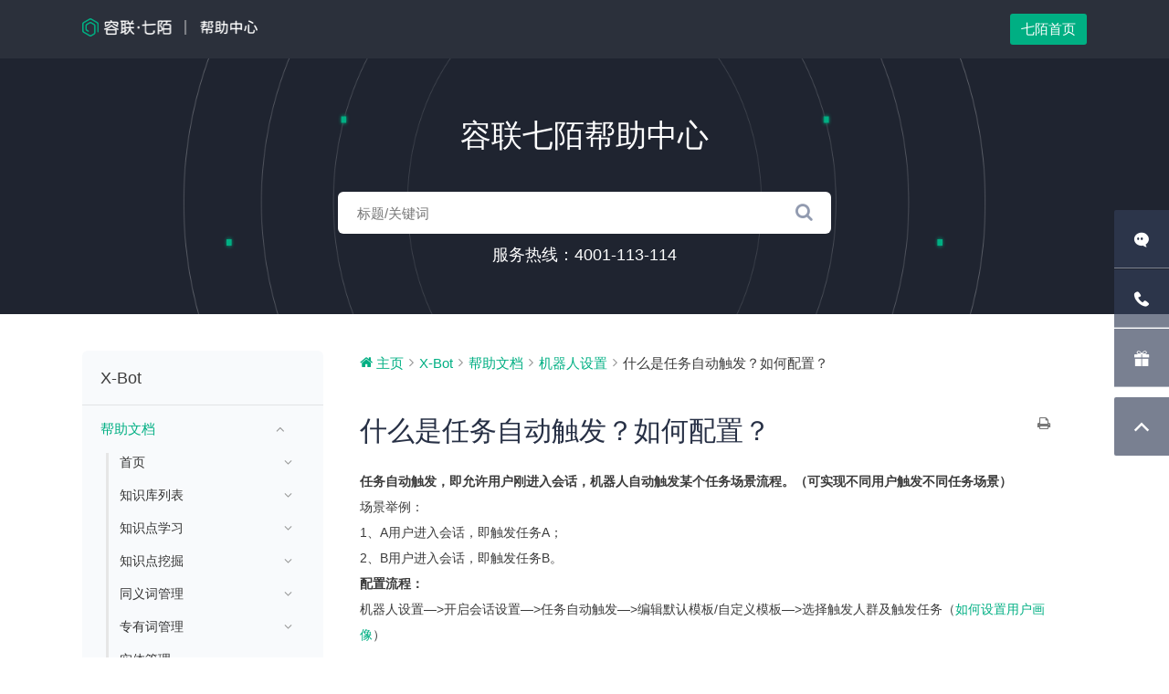

--- FILE ---
content_type: text/html; charset=UTF-8
request_url: https://help.7moor.com/docs/xbot/%E5%B8%AE%E5%8A%A9%E4%B8%AD%E5%BF%83/%E6%9C%BA%E5%99%A8%E4%BA%BA%E8%AE%BE%E7%BD%AE/%E4%BB%BB%E5%8A%A1%E8%87%AA%E5%8A%A8%E8%A7%A6%E5%8F%91%E7%9A%84%E4%BD%9C%E7%94%A8%E5%92%8C%E9%85%8D%E7%BD%AE%E6%95%99%E7%A8%8B/
body_size: 28163
content:
<!doctype html>
<html lang="zh-CN"
	prefix="og: https://ogp.me/ns#" >
<head>
	<meta charset="UTF-8">
	<meta name="viewport" content="width=device-width, initial-scale=1">
	<link rel="shortcut icon" href="//www.7moor.com/wp-content/uploads/2016/11/favicon.ico">
	<link rel="profile" href="https://gmpg.org/xfn/11">
    <script type = "text/javascript">
        (function() {
          if (window.zhuge) return;
          var addListener = Element.prototype.addEventListener
          window.zgclickhook = true
          function zgListener () {
            if (window.zhuge && window.zhuge.trackClick) window.zhuge.trackClick(arguments[0])
          }
          Element.prototype.addEventListener = function () {
            var etype = arguments[0]
            var listener = arguments[1]
            if (etype === 'click' && listener) {
              this.setAttribute('zgclickable', true)
              this.setAttribute('zghook', parseInt(this.getAttribute('zghook') || 0) + 1)
              if (parseInt(this.getAttribute('zghook')) === 1) addListener.call(this, 'click', zgListener)
            }
            return addListener.apply(this, arguments)
          }
          var removeListener = Element.prototype.removeEventListener
          Element.prototype.removeEventListener = function () {
            var etype = arguments[0]
            this.setAttribute('zghook', parseInt(this.getAttribute('zghook') || 0) - 1)
            if (etype === 'click' && parseInt(this.getAttribute('zghook')) <= 0) {
              this.removeAttribute('zgclickable')
              removeListener.call(this, etype, zgListener)
            }
            removeListener.apply(this, arguments)
          }
          window.zhuge = [];
          window.zhuge.methods = "_init identify track trackRevenue getDid getSid getKey setSuperProperty setUserProperties setWxProperties setPlatform".split(" ");
          window.zhuge.factory = function(b) {
            return function() {
              var a = Array.prototype.slice.call(arguments);
              a.unshift(b);
              window.zhuge.push(a);
              return window.zhuge;
            }
          };
          for (var i = 0; i < window.zhuge.methods.length; i++) {
            var key = window.zhuge.methods[i];
            window.zhuge[key] = window.zhuge.factory(key);
          }
          window.zhuge.load = function(b, x) {
            if (!document.getElementById("zhuge-js")) {
              var a = document.createElement("script");
              var verDate = new Date();
              var verStr = verDate.getFullYear().toString() + verDate.getMonth().toString() + verDate.getDate().toString();
      
              a.type = "text/javascript";
              a.id = "zhuge-js";
              a.async = !0;
              a.src = 'https://zgsdk.zhugeio.com/zhuge.min.js?v=' + verStr;
              a.onerror = function() {
                window.zhuge.identify = window.zhuge.track = function(ename, props, callback) {
                  if(callback && Object.prototype.toString.call(callback) === '[object Function]') {
                    callback();
                  } else if (Object.prototype.toString.call(props) === '[object Function]') {
                    props();
                  }
                };
              };
              var c = document.getElementsByTagName("script")[0];
              c.parentNode.insertBefore(a, c);
              window.zhuge._init(b, x)
            }
          };
          window.zhuge.load('0ac81047044e4d41abf01122c1fb9c77', { //配置应用的AppKey
            superProperty: { //全局的事件属性(选填)
              '应用名称': '官网pc站'
            },
            adTrack: false,//广告监测开关，默认为false
            zgsee: false,//视屏采集开关， 默认为false
            autoTrack: true,
            //启用全埋点采集（选填，默认false）
            singlePage: false //是否是单页面应用（SPA），启用autoTrack后生效（选填，默认false）
          });
        })();
    </script>
<!-- GrowingIO Analytics code version 2.1 -->
<!-- Copyright 2015-2018 GrowingIO, Inc. More info available at http://www.growingio.com -->

<script type='text/javascript'>
!function(e,t,n,g,i){e[i]=e[i]||function(){(e[i].q=e[i].q||[]).push(arguments)},n=t.createElement("script"),tag=t.getElementsByTagName("script")[0],n.async=1,n.src=('https:'==document.location.protocol?'https://':'http://')+g,tag.parentNode.insertBefore(n,tag)}(window,document,"script","assets.giocdn.com/2.1/gio.js","gio");
  gio('init','a3a8545b8e815d44', {});

//custom page code begin here

//custom page code end here

gio('send');
                // gio免费试用埋点
                var gio_data = {
                  sidebar: {
                    // gio_fromPage: '/',
                    gio_fromArea: '全部页面-右侧悬浮栏-免费试用',
                    gio_fromContent: '右侧悬浮栏'
                  },
                  nav: {
                    // gio_fromPage: '/',
                    gio_fromArea: '全部页面-顶部导航-免费试用',
                    gio_fromContent: '顶部导航'
                  }
                }
                function gio_event(flag){
                  if (flag) {
                    var gio_fromPage = window.location.host + window.location.pathname;
                    var gio_fromArea = gio_data[flag].gio_fromArea;
                    var gio_fromContent = gio_data[flag].gio_fromContent;
                    gio('track', 'freeTrial', {'fromPage_var':gio_fromPage, 'fromArea_var':gio_fromArea, 'fromContent_var':gio_fromContent});
                  }
                }
</script>

<!-- End GrowingIO Analytics code version: 2.1 -->

	<title>什么是任务自动触发？如何配置？ - 容联七陌帮助中心</title>

		<!-- All in One SEO 4.0.17 -->
		<meta name="description" content="任务自动触发，即允许用户刚进入会话，机器人自动触发某个任务场景流程。（可实现不同用户触发不同任务场景） 场景举 […]"/>
		<link rel="canonical" href="https://help.7moor.com/docs/xbot/%e5%b8%ae%e5%8a%a9%e4%b8%ad%e5%bf%83/%e6%9c%ba%e5%99%a8%e4%ba%ba%e8%ae%be%e7%bd%ae/%e4%bb%bb%e5%8a%a1%e8%87%aa%e5%8a%a8%e8%a7%a6%e5%8f%91%e7%9a%84%e4%bd%9c%e7%94%a8%e5%92%8c%e9%85%8d%e7%bd%ae%e6%95%99%e7%a8%8b/" />
		<meta property="og:site_name" content="容联七陌帮助中心 -" />
		<meta property="og:type" content="article" />
		<meta property="og:title" content="什么是任务自动触发？如何配置？ - 容联七陌帮助中心" />
		<meta property="og:description" content="任务自动触发，即允许用户刚进入会话，机器人自动触发某个任务场景流程。（可实现不同用户触发不同任务场景） 场景举 […]" />
		<meta property="og:url" content="https://help.7moor.com/docs/xbot/%e5%b8%ae%e5%8a%a9%e4%b8%ad%e5%bf%83/%e6%9c%ba%e5%99%a8%e4%ba%ba%e8%ae%be%e7%bd%ae/%e4%bb%bb%e5%8a%a1%e8%87%aa%e5%8a%a8%e8%a7%a6%e5%8f%91%e7%9a%84%e4%bd%9c%e7%94%a8%e5%92%8c%e9%85%8d%e7%bd%ae%e6%95%99%e7%a8%8b/" />
		<meta property="article:published_time" content="2020-03-23T03:44:03Z" />
		<meta property="article:modified_time" content="2020-08-05T07:06:27Z" />
		<meta property="twitter:card" content="summary" />
		<meta property="twitter:domain" content="help.7moor.com" />
		<meta property="twitter:title" content="什么是任务自动触发？如何配置？ - 容联七陌帮助中心" />
		<meta property="twitter:description" content="任务自动触发，即允许用户刚进入会话，机器人自动触发某个任务场景流程。（可实现不同用户触发不同任务场景） 场景举 […]" />
		<script type="application/ld+json" class="aioseo-schema">
			{"@context":"https:\/\/schema.org","@graph":[{"@type":"WebSite","@id":"https:\/\/help.7moor.com\/#website","url":"https:\/\/help.7moor.com\/","name":"\u5bb9\u8054\u4e03\u964c\u5e2e\u52a9\u4e2d\u5fc3","publisher":{"@id":"https:\/\/help.7moor.com\/#organization"}},{"@type":"Organization","@id":"https:\/\/help.7moor.com\/#organization","name":"\u5bb9\u8054\u4e03\u964c\u5e2e\u52a9\u4e2d\u5fc3","url":"https:\/\/help.7moor.com\/"},{"@type":"BreadcrumbList","@id":"https:\/\/help.7moor.com\/docs\/xbot\/%e5%b8%ae%e5%8a%a9%e4%b8%ad%e5%bf%83\/%e6%9c%ba%e5%99%a8%e4%ba%ba%e8%ae%be%e7%bd%ae\/%e4%bb%bb%e5%8a%a1%e8%87%aa%e5%8a%a8%e8%a7%a6%e5%8f%91%e7%9a%84%e4%bd%9c%e7%94%a8%e5%92%8c%e9%85%8d%e7%bd%ae%e6%95%99%e7%a8%8b\/#breadcrumblist","itemListElement":[{"@type":"ListItem","@id":"https:\/\/help.7moor.com\/#listItem","position":"1","item":{"@id":"https:\/\/help.7moor.com\/#item","name":"\u4e3b\u9801","description":"\u5bb9\u8054\u4e03\u964c\u662f\u4e00\u5bb6\u4ee5AI\u548c\u901a\u8baf\u6280\u672f\u4e3a\u6838\u5fc3\u3001\u6570\u636e\u4e3a\u9a71\u52a8\u7684\u79d1\u6280\u516c\u53f8,\u4ece\u670d\u52a1\u8fd0\u8425\u3001\u4ea7\u54c1\u8d4b\u80fd\u7b49\u65b9\u9762\u5e2e\u52a9\u4f01\u4e1a\u964d\u672c\u589e\u6548\u3002\u63a8\u51fa\u667a\u80fd\u4e91\u5ba2\u670d\u3001MoPower\u3001X-Bot\u667a\u80fd\u5ba2\u670d\u673a\u5668\u4eba\u3001AI Call\u8bed\u97f3\u673a\u5668\u4eba\u3001ERP\u7b49\u4ea7\u54c1\uff0c\u4e3a\u4f01\u4e1a\u63d0\u4f9b\u5ba2\u6237\u670d\u52a1\u4e0e\u4e0e\u8425\u9500\u5168\u94fe\u8def\u89e3\u51b3\u65b9\u6848\u3002","url":"https:\/\/help.7moor.com\/"},"nextItem":"https:\/\/help.7moor.com\/docs\/xbot\/#listItem"},{"@type":"ListItem","@id":"https:\/\/help.7moor.com\/docs\/xbot\/#listItem","position":"2","item":{"@id":"https:\/\/help.7moor.com\/docs\/xbot\/#item","name":"X-Bot","url":"https:\/\/help.7moor.com\/docs\/xbot\/"},"nextItem":"https:\/\/help.7moor.com\/docs\/xbot\/%e5%b8%ae%e5%8a%a9%e4%b8%ad%e5%bf%83\/#listItem","previousItem":"https:\/\/help.7moor.com\/#listItem"},{"@type":"ListItem","@id":"https:\/\/help.7moor.com\/docs\/xbot\/%e5%b8%ae%e5%8a%a9%e4%b8%ad%e5%bf%83\/#listItem","position":"3","item":{"@id":"https:\/\/help.7moor.com\/docs\/xbot\/%e5%b8%ae%e5%8a%a9%e4%b8%ad%e5%bf%83\/#item","name":"\u5e2e\u52a9\u6587\u6863","url":"https:\/\/help.7moor.com\/docs\/xbot\/%e5%b8%ae%e5%8a%a9%e4%b8%ad%e5%bf%83\/"},"nextItem":"https:\/\/help.7moor.com\/docs\/xbot\/%e5%b8%ae%e5%8a%a9%e4%b8%ad%e5%bf%83\/%e6%9c%ba%e5%99%a8%e4%ba%ba%e8%ae%be%e7%bd%ae\/#listItem","previousItem":"https:\/\/help.7moor.com\/docs\/xbot\/#listItem"},{"@type":"ListItem","@id":"https:\/\/help.7moor.com\/docs\/xbot\/%e5%b8%ae%e5%8a%a9%e4%b8%ad%e5%bf%83\/%e6%9c%ba%e5%99%a8%e4%ba%ba%e8%ae%be%e7%bd%ae\/#listItem","position":"4","item":{"@id":"https:\/\/help.7moor.com\/docs\/xbot\/%e5%b8%ae%e5%8a%a9%e4%b8%ad%e5%bf%83\/%e6%9c%ba%e5%99%a8%e4%ba%ba%e8%ae%be%e7%bd%ae\/#item","name":"\u673a\u5668\u4eba\u8bbe\u7f6e","url":"https:\/\/help.7moor.com\/docs\/xbot\/%e5%b8%ae%e5%8a%a9%e4%b8%ad%e5%bf%83\/%e6%9c%ba%e5%99%a8%e4%ba%ba%e8%ae%be%e7%bd%ae\/"},"nextItem":"https:\/\/help.7moor.com\/docs\/xbot\/%e5%b8%ae%e5%8a%a9%e4%b8%ad%e5%bf%83\/%e6%9c%ba%e5%99%a8%e4%ba%ba%e8%ae%be%e7%bd%ae\/%e4%bb%bb%e5%8a%a1%e8%87%aa%e5%8a%a8%e8%a7%a6%e5%8f%91%e7%9a%84%e4%bd%9c%e7%94%a8%e5%92%8c%e9%85%8d%e7%bd%ae%e6%95%99%e7%a8%8b\/#listItem","previousItem":"https:\/\/help.7moor.com\/docs\/xbot\/%e5%b8%ae%e5%8a%a9%e4%b8%ad%e5%bf%83\/#listItem"},{"@type":"ListItem","@id":"https:\/\/help.7moor.com\/docs\/xbot\/%e5%b8%ae%e5%8a%a9%e4%b8%ad%e5%bf%83\/%e6%9c%ba%e5%99%a8%e4%ba%ba%e8%ae%be%e7%bd%ae\/%e4%bb%bb%e5%8a%a1%e8%87%aa%e5%8a%a8%e8%a7%a6%e5%8f%91%e7%9a%84%e4%bd%9c%e7%94%a8%e5%92%8c%e9%85%8d%e7%bd%ae%e6%95%99%e7%a8%8b\/#listItem","position":"5","item":{"@id":"https:\/\/help.7moor.com\/docs\/xbot\/%e5%b8%ae%e5%8a%a9%e4%b8%ad%e5%bf%83\/%e6%9c%ba%e5%99%a8%e4%ba%ba%e8%ae%be%e7%bd%ae\/%e4%bb%bb%e5%8a%a1%e8%87%aa%e5%8a%a8%e8%a7%a6%e5%8f%91%e7%9a%84%e4%bd%9c%e7%94%a8%e5%92%8c%e9%85%8d%e7%bd%ae%e6%95%99%e7%a8%8b\/#item","name":"\u4ec0\u4e48\u662f\u4efb\u52a1\u81ea\u52a8\u89e6\u53d1\uff1f\u5982\u4f55\u914d\u7f6e\uff1f","description":"\u4efb\u52a1\u81ea\u52a8\u89e6\u53d1\uff0c\u5373\u5141\u8bb8\u7528\u6237\u521a\u8fdb\u5165\u4f1a\u8bdd\uff0c\u673a\u5668\u4eba\u81ea\u52a8\u89e6\u53d1\u67d0\u4e2a\u4efb\u52a1\u573a\u666f\u6d41\u7a0b\u3002\uff08\u53ef\u5b9e\u73b0\u4e0d\u540c\u7528\u6237\u89e6\u53d1\u4e0d\u540c\u4efb\u52a1\u573a\u666f\uff09 \u573a\u666f\u4e3e [\u2026]","url":"https:\/\/help.7moor.com\/docs\/xbot\/%e5%b8%ae%e5%8a%a9%e4%b8%ad%e5%bf%83\/%e6%9c%ba%e5%99%a8%e4%ba%ba%e8%ae%be%e7%bd%ae\/%e4%bb%bb%e5%8a%a1%e8%87%aa%e5%8a%a8%e8%a7%a6%e5%8f%91%e7%9a%84%e4%bd%9c%e7%94%a8%e5%92%8c%e9%85%8d%e7%bd%ae%e6%95%99%e7%a8%8b\/"},"previousItem":"https:\/\/help.7moor.com\/docs\/xbot\/%e5%b8%ae%e5%8a%a9%e4%b8%ad%e5%bf%83\/%e6%9c%ba%e5%99%a8%e4%ba%ba%e8%ae%be%e7%bd%ae\/#listItem"}]},{"@type":"Person","@id":"https:\/\/help.7moor.com\/author\/fanpeng\/#author","url":"https:\/\/help.7moor.com\/author\/fanpeng\/","name":"\u6a0a, \u9e4f","image":{"@type":"ImageObject","@id":"https:\/\/help.7moor.com\/docs\/xbot\/%e5%b8%ae%e5%8a%a9%e4%b8%ad%e5%bf%83\/%e6%9c%ba%e5%99%a8%e4%ba%ba%e8%ae%be%e7%bd%ae\/%e4%bb%bb%e5%8a%a1%e8%87%aa%e5%8a%a8%e8%a7%a6%e5%8f%91%e7%9a%84%e4%bd%9c%e7%94%a8%e5%92%8c%e9%85%8d%e7%bd%ae%e6%95%99%e7%a8%8b\/#authorImage","url":"https:\/\/secure.gravatar.com\/avatar\/9da93de1f595099ece56831bb84f31af?s=96&d=mm&r=g","width":"96","height":"96","caption":"\u6a0a, \u9e4f"}},{"@type":"WebPage","@id":"https:\/\/help.7moor.com\/docs\/xbot\/%e5%b8%ae%e5%8a%a9%e4%b8%ad%e5%bf%83\/%e6%9c%ba%e5%99%a8%e4%ba%ba%e8%ae%be%e7%bd%ae\/%e4%bb%bb%e5%8a%a1%e8%87%aa%e5%8a%a8%e8%a7%a6%e5%8f%91%e7%9a%84%e4%bd%9c%e7%94%a8%e5%92%8c%e9%85%8d%e7%bd%ae%e6%95%99%e7%a8%8b\/#webpage","url":"https:\/\/help.7moor.com\/docs\/xbot\/%e5%b8%ae%e5%8a%a9%e4%b8%ad%e5%bf%83\/%e6%9c%ba%e5%99%a8%e4%ba%ba%e8%ae%be%e7%bd%ae\/%e4%bb%bb%e5%8a%a1%e8%87%aa%e5%8a%a8%e8%a7%a6%e5%8f%91%e7%9a%84%e4%bd%9c%e7%94%a8%e5%92%8c%e9%85%8d%e7%bd%ae%e6%95%99%e7%a8%8b\/","name":"\u4ec0\u4e48\u662f\u4efb\u52a1\u81ea\u52a8\u89e6\u53d1\uff1f\u5982\u4f55\u914d\u7f6e\uff1f - \u5bb9\u8054\u4e03\u964c\u5e2e\u52a9\u4e2d\u5fc3","description":"\u4efb\u52a1\u81ea\u52a8\u89e6\u53d1\uff0c\u5373\u5141\u8bb8\u7528\u6237\u521a\u8fdb\u5165\u4f1a\u8bdd\uff0c\u673a\u5668\u4eba\u81ea\u52a8\u89e6\u53d1\u67d0\u4e2a\u4efb\u52a1\u573a\u666f\u6d41\u7a0b\u3002\uff08\u53ef\u5b9e\u73b0\u4e0d\u540c\u7528\u6237\u89e6\u53d1\u4e0d\u540c\u4efb\u52a1\u573a\u666f\uff09 \u573a\u666f\u4e3e [\u2026]","inLanguage":"zh-CN","isPartOf":{"@id":"https:\/\/help.7moor.com\/#website"},"breadcrumb":{"@id":"https:\/\/help.7moor.com\/docs\/xbot\/%e5%b8%ae%e5%8a%a9%e4%b8%ad%e5%bf%83\/%e6%9c%ba%e5%99%a8%e4%ba%ba%e8%ae%be%e7%bd%ae\/%e4%bb%bb%e5%8a%a1%e8%87%aa%e5%8a%a8%e8%a7%a6%e5%8f%91%e7%9a%84%e4%bd%9c%e7%94%a8%e5%92%8c%e9%85%8d%e7%bd%ae%e6%95%99%e7%a8%8b\/#breadcrumblist"},"author":"https:\/\/help.7moor.com\/docs\/xbot\/%e5%b8%ae%e5%8a%a9%e4%b8%ad%e5%bf%83\/%e6%9c%ba%e5%99%a8%e4%ba%ba%e8%ae%be%e7%bd%ae\/%e4%bb%bb%e5%8a%a1%e8%87%aa%e5%8a%a8%e8%a7%a6%e5%8f%91%e7%9a%84%e4%bd%9c%e7%94%a8%e5%92%8c%e9%85%8d%e7%bd%ae%e6%95%99%e7%a8%8b\/#author","creator":"https:\/\/help.7moor.com\/docs\/xbot\/%e5%b8%ae%e5%8a%a9%e4%b8%ad%e5%bf%83\/%e6%9c%ba%e5%99%a8%e4%ba%ba%e8%ae%be%e7%bd%ae\/%e4%bb%bb%e5%8a%a1%e8%87%aa%e5%8a%a8%e8%a7%a6%e5%8f%91%e7%9a%84%e4%bd%9c%e7%94%a8%e5%92%8c%e9%85%8d%e7%bd%ae%e6%95%99%e7%a8%8b\/#author","datePublished":"2020-03-23T03:44:03+08:00","dateModified":"2020-08-05T07:06:27+08:00"}]}
		</script>
		<!-- All in One SEO -->

<link rel='dns-prefetch' href='//fonts.googleapis.com' />
<link rel='dns-prefetch' href='//s.w.org' />
<link rel="alternate" type="application/rss+xml" title="容联七陌帮助中心 &raquo; Feed" href="https://help.7moor.com/feed/" />
<link rel="alternate" type="application/rss+xml" title="容联七陌帮助中心 &raquo; 评论Feed" href="https://help.7moor.com/comments/feed/" />
<link rel="alternate" type="application/rss+xml" title="容联七陌帮助中心 &raquo; 什么是任务自动触发？如何配置？评论Feed" href="https://help.7moor.com/docs/xbot/%e5%b8%ae%e5%8a%a9%e4%b8%ad%e5%bf%83/%e6%9c%ba%e5%99%a8%e4%ba%ba%e8%ae%be%e7%bd%ae/%e4%bb%bb%e5%8a%a1%e8%87%aa%e5%8a%a8%e8%a7%a6%e5%8f%91%e7%9a%84%e4%bd%9c%e7%94%a8%e5%92%8c%e9%85%8d%e7%bd%ae%e6%95%99%e7%a8%8b/feed/" />
		<script type="text/javascript">
			window._wpemojiSettings = {"baseUrl":"https:\/\/s.w.org\/images\/core\/emoji\/12.0.0-1\/72x72\/","ext":".png","svgUrl":"https:\/\/s.w.org\/images\/core\/emoji\/12.0.0-1\/svg\/","svgExt":".svg","source":{"concatemoji":"https:\/\/help.7moor.com\/wp-includes\/js\/wp-emoji-release.min.js?ver=5.4.6"}};
			/*! This file is auto-generated */
			!function(e,a,t){var n,r,o,i=a.createElement("canvas"),p=i.getContext&&i.getContext("2d");function s(e,t){var a=String.fromCharCode;p.clearRect(0,0,i.width,i.height),p.fillText(a.apply(this,e),0,0);e=i.toDataURL();return p.clearRect(0,0,i.width,i.height),p.fillText(a.apply(this,t),0,0),e===i.toDataURL()}function c(e){var t=a.createElement("script");t.src=e,t.defer=t.type="text/javascript",a.getElementsByTagName("head")[0].appendChild(t)}for(o=Array("flag","emoji"),t.supports={everything:!0,everythingExceptFlag:!0},r=0;r<o.length;r++)t.supports[o[r]]=function(e){if(!p||!p.fillText)return!1;switch(p.textBaseline="top",p.font="600 32px Arial",e){case"flag":return s([127987,65039,8205,9895,65039],[127987,65039,8203,9895,65039])?!1:!s([55356,56826,55356,56819],[55356,56826,8203,55356,56819])&&!s([55356,57332,56128,56423,56128,56418,56128,56421,56128,56430,56128,56423,56128,56447],[55356,57332,8203,56128,56423,8203,56128,56418,8203,56128,56421,8203,56128,56430,8203,56128,56423,8203,56128,56447]);case"emoji":return!s([55357,56424,55356,57342,8205,55358,56605,8205,55357,56424,55356,57340],[55357,56424,55356,57342,8203,55358,56605,8203,55357,56424,55356,57340])}return!1}(o[r]),t.supports.everything=t.supports.everything&&t.supports[o[r]],"flag"!==o[r]&&(t.supports.everythingExceptFlag=t.supports.everythingExceptFlag&&t.supports[o[r]]);t.supports.everythingExceptFlag=t.supports.everythingExceptFlag&&!t.supports.flag,t.DOMReady=!1,t.readyCallback=function(){t.DOMReady=!0},t.supports.everything||(n=function(){t.readyCallback()},a.addEventListener?(a.addEventListener("DOMContentLoaded",n,!1),e.addEventListener("load",n,!1)):(e.attachEvent("onload",n),a.attachEvent("onreadystatechange",function(){"complete"===a.readyState&&t.readyCallback()})),(n=t.source||{}).concatemoji?c(n.concatemoji):n.wpemoji&&n.twemoji&&(c(n.twemoji),c(n.wpemoji)))}(window,document,window._wpemojiSettings);
		</script>
		<style type="text/css">
img.wp-smiley,
img.emoji {
	display: inline !important;
	border: none !important;
	box-shadow: none !important;
	height: 1em !important;
	width: 1em !important;
	margin: 0 .07em !important;
	vertical-align: -0.1em !important;
	background: none !important;
	padding: 0 !important;
}
</style>
	<link rel='stylesheet' id='wedocs-styles-css'  href='https://help.7moor.com/wp-content/plugins/wedocs/assets/css/frontend.css?ver=1591950027' type='text/css' media='all' />
<link rel='stylesheet' id='wp-block-library-css'  href='https://help.7moor.com/wp-includes/css/dist/block-library/style.min.css?ver=5.4.6' type='text/css' media='all' />
<link rel='stylesheet' id='lbwps-lib-css'  href='https://help.7moor.com/wp-content/plugins/lightbox-photoswipe/lib/photoswipe.css?ver=3.0.3' type='text/css' media='all' />
<link rel='stylesheet' id='photoswipe-skin-css'  href='https://help.7moor.com/wp-content/plugins/lightbox-photoswipe/lib/skins/default/skin.css?ver=3.0.3' type='text/css' media='all' />
<link rel='stylesheet' id='smartideo_css-css'  href='https://help.7moor.com/wp-content/plugins/smartideo/static/smartideo.css?ver=2.7.0' type='text/css' media='screen' />
<link rel='stylesheet' id='color-blog-fonts-css'  href='https://fonts.googleapis.com/css?family=Josefin+Sans%3A400%2C700%7CPoppins%3A300%2C400%2C400i%2C500%2C700&#038;subset=latin%2Clatin-ext' type='text/css' media='all' />
<link rel='stylesheet' id='font-awesome-css'  href='https://help.7moor.com/wp-content/themes/color-blog/assets/library/font-awesome/css/font-awesome.min.css?ver=4.7.0' type='text/css' media='all' />
<link rel='stylesheet' id='lightslider-style-css'  href='https://help.7moor.com/wp-content/themes/color-blog/assets/library/lightslider/css/lightslider.min.css?ver=5.4.6' type='text/css' media='all' />
<link rel='stylesheet' id='animate-css'  href='https://help.7moor.com/wp-content/themes/color-blog/assets/library/animate/animate.min.css?ver=3.5.1' type='text/css' media='all' />
<link rel='stylesheet' id='preloader-css'  href='https://help.7moor.com/wp-content/themes/color-blog/assets/css/mt-preloader.css?ver=1.0.7' type='text/css' media='all' />
<link rel='stylesheet' id='color-blog-style-css'  href='https://help.7moor.com/wp-content/themes/color-blog/style.css?ver=1.0.7' type='text/css' media='all' />
<style id='color-blog-style-inline-css' type='text/css'>
.category-button.cb-cat-1 a{background:#00af83}
.category-button.cb-cat-1 a:hover{background:#007d51}
#site-navigation ul li.cb-cat-1 .menu-item-description{background:#00af83}
#site-navigation ul li.cb-cat-1 .menu-item-description:after{border-top-color:#00af83}
a,a:hover,a:focus,a:active,.entry-cat .cat-links a:hover,.entry-cat a:hover,.entry-footer a:hover,.comment-author .fn .url:hover,.commentmetadata .comment-edit-link,#cancel-comment-reply-link,#cancel-comment-reply-link:before,.logged-in-as a,.widget a:hover,.widget a:hover::before,.widget li:hover::before,.mt-social-icon-wrap li a:hover,#site-navigation ul li:hover > a,#site-navigation ul li.current-menu-item > a,#site-navigation ul li.current_page_ancestor > a,#site-navigation ul li.current_page_item > a,.banner-sub-title,.entry-title a:hover,.cat-links a:hover,.entry-footer .mt-readmore-btn:hover,.btn-wrapper a:hover,.mt-readmore-btn:hover,.navigation.pagination .nav-links .page-numbers.current,.navigation.pagination .nav-links a.page-numbers:hover,#footer-menu li a:hover,.color_blog_latest_posts .mt-post-title a:hover,#mt-scrollup:hover,.menu-toggle:hover,#top-navigation ul li a:hover,.mt-search-icon:hover,.entry-meta a:hover,.front-slider-block .banner-title a:hover,.post-info-wrap .entry-meta a:hover,.single .mt-single-related-posts .entry-title a:hover,.breadcrumbs .trail-items li a:hover,.wrap-label i,.has-thumbnail .post-info-wrap .entry-title a:hover,.front-slider-block .post-info-wrap .entry-title a:hover{color:#00af83}
.widget_search .search-submit,.widget_search .search-submit:hover,.navigation.pagination .nav-links .page-numbers.current,.navigation.pagination .nav-links a.page-numbers:hover,.error-404.not-found,.color_blog_social_media a:hover,.custom-header{border-color:#00af83}
.front-slider-block .lSAction > a:hover,.top-featured-post-wrap .post-thumbnail .post-number,.post-cats-list a,#site-navigation .menu-item-description,article .post-thumbnail::before,#secondary .widget .widget-title::before,.mt-related-post-title::before,#colophon .widget .widget-title::before,.features-post-title::before,.mt-menu-search .mt-form-wrap .search-form .search-submit{background:#00af83}
.edit-link .post-edit-link,.reply .comment-reply-link,.widget_search .search-submit,.mt-menu-search .mt-form-wrap .search-form .search-submit:hover,article.sticky::before{background:#00af83}
</style>
<link rel='stylesheet' id='color-blog-responsive-style-css'  href='https://help.7moor.com/wp-content/themes/color-blog/assets/css/mt-responsive.css?ver=1.0.7' type='text/css' media='all' />
<script type='text/javascript' src='https://help.7moor.com/wp-includes/js/jquery/jquery.js?ver=1.12.4-wp'></script>
<script type='text/javascript' src='https://help.7moor.com/wp-includes/js/jquery/jquery-migrate.min.js?ver=1.4.1'></script>
<script type='text/javascript' src='https://help.7moor.com/wp-content/plugins/lightbox-photoswipe/lib/photoswipe.min.js?ver=3.0.3'></script>
<script type='text/javascript' src='https://help.7moor.com/wp-content/plugins/lightbox-photoswipe/lib/photoswipe-ui-default.min.js?ver=3.0.3'></script>
<script type='text/javascript'>
/* <![CDATA[ */
var lbwps_options = {"label_facebook":"Share on Facebook","label_twitter":"Tweet","label_pinterest":"Pin it","label_download":"Download image","label_copyurl":"Copy image URL","share_facebook":"1","share_twitter":"1","share_pinterest":"1","share_download":"1","share_direct":"0","share_copyurl":"0","share_custom_label":"","share_custom_link":"","wheelmode":"close","close_on_drag":"1","history":"1","show_counter":"1","show_fullscreen":"1","show_zoom":"1","show_caption":"1","loop":"1","pinchtoclose":"1","taptotoggle":"1","spacing":"12","close_on_click":"1","fulldesktop":"0","use_alt":"0","desktop_slider":"1","idletime":"4000"};
/* ]]> */
</script>
<script type='text/javascript' src='https://help.7moor.com/wp-content/plugins/lightbox-photoswipe/js/frontend.min.js?ver=3.0.3'></script>
<link rel='https://api.w.org/' href='https://help.7moor.com/wp-json/' />
<link rel="EditURI" type="application/rsd+xml" title="RSD" href="https://help.7moor.com/xmlrpc.php?rsd" />
<link rel="wlwmanifest" type="application/wlwmanifest+xml" href="https://help.7moor.com/wp-includes/wlwmanifest.xml" /> 
<link rel='prev' title='产品V2.5升级动态' href='https://help.7moor.com/docs/xbot/%e4%ba%a7%e5%93%81%e5%8a%a8%e6%80%81-2/%e4%ba%a7%e5%93%81v2-5%e5%8d%87%e7%ba%a7%e5%8a%a8%e6%80%81/' />
<link rel='next' title='视频教程' href='https://help.7moor.com/docs/xbot/%e8%a7%86%e9%a2%91%e6%95%99%e7%a8%8b/' />
<meta name="generator" content="WordPress 5.4.6" />
<link rel='shortlink' href='https://help.7moor.com/?p=943' />
<link rel="alternate" type="application/json+oembed" href="https://help.7moor.com/wp-json/oembed/1.0/embed?url=https%3A%2F%2Fhelp.7moor.com%2Fdocs%2Fxbot%2F%25e5%25b8%25ae%25e5%258a%25a9%25e4%25b8%25ad%25e5%25bf%2583%2F%25e6%259c%25ba%25e5%2599%25a8%25e4%25ba%25ba%25e8%25ae%25be%25e7%25bd%25ae%2F%25e4%25bb%25bb%25e5%258a%25a1%25e8%2587%25aa%25e5%258a%25a8%25e8%25a7%25a6%25e5%258f%2591%25e7%259a%2584%25e4%25bd%259c%25e7%2594%25a8%25e5%2592%258c%25e9%2585%258d%25e7%25bd%25ae%25e6%2595%2599%25e7%25a8%258b%2F" />
<link rel="alternate" type="text/xml+oembed" href="https://help.7moor.com/wp-json/oembed/1.0/embed?url=https%3A%2F%2Fhelp.7moor.com%2Fdocs%2Fxbot%2F%25e5%25b8%25ae%25e5%258a%25a9%25e4%25b8%25ad%25e5%25bf%2583%2F%25e6%259c%25ba%25e5%2599%25a8%25e4%25ba%25ba%25e8%25ae%25be%25e7%25bd%25ae%2F%25e4%25bb%25bb%25e5%258a%25a1%25e8%2587%25aa%25e5%258a%25a8%25e8%25a7%25a6%25e5%258f%2591%25e7%259a%2584%25e4%25bd%259c%25e7%2594%25a8%25e5%2592%258c%25e9%2585%258d%25e7%25bd%25ae%25e6%2595%2599%25e7%25a8%258b%2F&#038;format=xml" />
		<style type="text/css">
					.site-title,
			.site-description {
				position: absolute;
				clip: rect(1px, 1px, 1px, 1px);
			}
				</style>
				<style type="text/css" id="wp-custom-css">
			* {
	font-family: 'PingFang SC', tahoma, arial, 'helvetica neue', 'hiragino sans gb', 'microsoft yahei ui', 'microsoft yahei', simsun, sans-serif !important;
}
.clearfix:after {
	content: "";
	height: 0px;
	display: block;
	clear: both;
	visibility: hidden;
}
.clearfix {
  zoom: 1;
}
#mt-scrollup{
	display: none;
}
#content{
	min-height: 465px;
}
.mobile_dom{
	display: none;
}
/* 弹窗成功提示 */
.commit_wrap_suc,
.wrap_suc{
    position: fixed;
    left: 0;
    top: 0;
    right: 0px;
    bottom: 0px;
    z-index: 19921210;
    background: rgba(0,0,0,.3);
}
.commit_wrap_suc .popup,
.wrap_suc .popup{
    width: 480px;
    height: 384px;
    text-align: center;
    padding-top: 60px;
    background: #fff;
    border-radius: 8px;
    position: relative;
    top: 50%;
    margin: 0 auto;
    margin-top: -192px;
}
.commit_wrap_suc .popup .wrap_close,
.wrap_suc .popup .wrap_close{
    text-align: right;
    padding-top: 20px;
}
.commit_wrap_suc .wrap_close .close,
.wrap_suc .popup .wrap_close .close{
    display: inline-block;
    width: 28px;
    height: 28px;
    background: url('./img/关闭@2x.png') no-repeat 0 0;
    background-size: 28px;
    margin-right: 20px;
    cursor: pointer;
}
.commit_wrap_suc .popup .sucess,
.wrap_suc .popup .sucess{
    line-height: 40px;
    text-align: center;
    font-size:24px;
    font-weight:500;
    color:rgba(102,102,102,1);
}
.commit_wrap_suc .popup .sucess span,
.wrap_suc .popup .sucess span{
    display: inline-block;
    width: 40px;
    height: 40px;
    background: url('https://www.7moor.com/wp-content/uploads/2019/04/%E5%AE%8C%E6%88%90@2x.png') no-repeat 0 0;
    background-size: 40px;
    margin-right: 10px;
    vertical-align: middle;
}
.commit_wrap_suc .popup .wrap_conten ,
.wrap_suc .popup .wrap_conten{
    margin-top: 46px;
}
.wrap_suc .popup .wrap_conten h4{
    font-size:20px;
    font-weight:500;
    color:rgba(51,51,51,1);
    line-height: 20px;
}
.commit_wrap_suc .popup p,
.wrap_suc .popup .wrap_conten p{
    font-size:16px;
    font-weight:400;
    color:rgba(102,102,102,1);
    line-height:26px;
    margin-top: 20px;
    margin-bottom: 40px;
}
.commit_wrap_suc .popup .btn,
.wrap_suc .popup .btn{
    display: block;
    width:360px;
    height:44px;
    line-height: 44px;
    border-radius:4px;
    text-align: center;
    border:1px solid rgba(0,199,159,1);
    font-size:18px;
    color:rgba(0,199,159,1);
    margin: 0 auto;
    cursor: pointer;
}
.commit_wrap_suc .popup .btn:hover,
.wrap_suc .popup .btn:hover{
    background:rgba(0,199,159,1);
    color: #fff;
}
/*shenqing-iframe-new*/
.shengqing-iframe-wrap-new,
.iframe-wrap-recent
{
    position: fixed;
    z-index: 199999;
    display: block;
    width: 100%;
    height: 100%;
    top: 0px;
    left: 0px;
    bottom: 0px;
    right: 0px;
    overflow: auto;
    background: rgba(255,255,255,0.7);
}
.shengqing-iframe-wrap-new .shenqingshiyong-iframe_new,
.iframe-wrap-recent .iframe-recent{
    width: 580px;
    border-radius: 10px;
    box-shadow: 0 0 16px 4px rgba(75,195,161, 0.3);
    display: block;
    position: relative;
    z-index: 200000;
    margin: 0 auto 50px;
    margin-top: 3%;
    /* top: 10%; */
    /* left: 40%; */
    background: rgb(255, 255, 255);
}
.shengqing-iframe-wrap-new .shenqingshiyong-iframe_new{
    width: 480px;
}
.iframe-wrap-recent .iframe-recent{
  width: 512px;
}
.shengqing-iframe-wrap-new .shenqingshiyong-iframe_new .shengqing-top-new{
    border-top-left-radius: 10px;
    border-top-right-radius: 10px;
    width: 580px;
    font-size: 26px;
    color: #fff;
    background: #4bc3a1;
    height: 60px;
    text-align: center;
    line-height: 60px;
}
.shengqing-iframe-wrap-new .shenqingshiyong-iframe_new .shengqing-top-new .close-win{
    position: absolute;
    top: 0px;
    right: 4px;
    display: inline-block;
    font-weight: 500;
    cursor: pointer;
    color: #fff;
    width: 60px;
    height: 60px;
    text-align: center;
    line-height: 54px;
}
.shengqing-iframe-wrap-new .shenqingshiyong-iframe_new .shengqing-top-new .close-win .iconfont{
    font-size: 18px;
}
/* 新侧边栏样式 */
.cur_wrap_sidebar ul{
  position: fixed;
  top: 50%;
  right: 0;
  z-index: 1000;
	list-style: none;
	margin: -130px 0 0;
}
.cur_wrap_sidebar ul li{
  width: 60px;
  height: 65px;
  position: relative;
  font-size: 16px;
  color: #fff;
}
.cur_wrap_sidebar ul li.li_one .wrap_btn{
  border-radius: 2px 0 0 0;
}
.cur_wrap_sidebar ul li.li_four .wrap_btn{
  border-radius: 0 0 0 2px;
  border-bottom: none;
}
.cur_wrap_sidebar ul li.li_two .wrap_left,
.cur_wrap_sidebar ul li.li_four .wrap_left{
  padding-right: 10px;
  position: absolute;
  left: -196px;
  top: 0;
  visibility: hidden;
}
.cur_wrap_sidebar ul li.li_two .wrap_left:after,
.cur_wrap_sidebar ul li.li_four .wrap_left:after{
  content: '';
  width: 10px;
  height: 10px;
  border-right: 1px solid rgba(241,243,245,1);
  border-top: 1px solid rgba(241,243,245,1);
  transform: rotate(45deg);
  -webkit-transform: rotate(45deg);
  -o-transform: rotate(45deg);
  -moz-transform: rotate(45deg);
  -ms-transform: rotate(45deg);
  position: absolute;
  right: 5px;
  top: 20px;
  background: #fff;
}
.cur_wrap_sidebar ul li.li_two .wrap_left .wrap_img,
.cur_wrap_sidebar ul li.li_four .wrap_left .wrap_img{
  padding: 12px;
  background: rgba(255,255,255,1);
  box-shadow: 0px 1px 12px 0px rgba(230,230,230,0.5);
  border: 1px solid rgba(241,243,245,1);
}
.cur_wrap_sidebar ul li.li_two .wrap_left .wrap_img{
  padding: 8px 14px;
}
.cur_wrap_sidebar ul li.li_two .wrap_left .wrap_img p{
  font-size: 12px;
  color: rgba(89,101,128,1);
  line-height: 20px;
	margin-bottom: 0;
}
.cur_wrap_sidebar ul li.li_two .wrap_left .wrap_img p.p_two{
  margin-top: 7px;
}
.cur_wrap_sidebar ul li.li_four .wrap_left .wrap_img img{
  width: 84px;
  height: 84px;
}
.cur_wrap_sidebar ul li.li_five .wrap_btn{
  border-radius: 2px 0 0 2px;
  margin-top: 10px;
  border: none;
}
.cur_wrap_sidebar ul li .wrap_btn{
  overflow: hidden;
  border-bottom: 1px solid rgba(255, 255, 255, 0.4);
  width: 60px;
  height: 64px;
  position: absolute;
  right: 0;
  background:rgba(53,63,88,0.66);
  text-align: center;
  line-height: 64px;
  cursor: pointer;
  transition: width 0.3s ease;
  -webkit-transition: width 0.3s ease;
  -o-transition: width 0.3s ease;
  -moz-transition: width 0.3s ease;
}
.cur_wrap_sidebar ul li .wrap_btn .iconfont{
  font-size: 20px;
  color: #fff;
}
.cur_wrap_sidebar ul li span{
  vertical-align: middle;
}
.cur_wrap_sidebar ul li span.text{
  display: none;
  padding-bottom: 1px;
}
.cur_wrap_sidebar ul li:hover .wrap_btn{
  background:linear-gradient(127deg,rgba(127,226,159,1) 0%,rgba(0,175,131,1) 100%);
  width:128px;
  height:65px;
  padding-left: 18px;
  text-align: left;
  border-radius: 2px 0 0 2px;
  border: none;
}
.cur_wrap_sidebar ul li:hover span.text{
  display: inline-block;
}
.cur_wrap_sidebar ul li:hover span.iconfont{
  margin-right: 8px;
}
.cur_wrap_sidebar ul li.li_two:hover .wrap_left,
.cur_wrap_sidebar ul li.li_four:hover .wrap_left{
  visibility: visible;
  transition-property: visibility;
  -webkit-transition-property: visibility;
  -o-transition-property: visibility;
  -moz-transition-property: visibility;
  transition-delay: 0.2s;
  -webkit-transition-delay: 0.2s;
  -o-transition-delay: 0.2s;
  -moz-transition-delay: 0.2s;
}
/* 侧边栏结束 */
.wedocs-single-wrap .wedocs-single-content .entry-header h1{
	height: auto;
}
.entry-content .wedocs-shortcode-wrap ul.wedocs-docs-list ul.wedocs-doc-sections{
	list-style: none;
	list-style-type: none;
}
.entry-content .wedocs-shortcode-wrap ul.wedocs-docs-list li.wedocs-docs-single{
	display: none;
	border: none;
	box-shadow: none;
}
.entry-content .wedocs-shortcode-wrap ul.wedocs-docs-list li.wedocs-docs-single .wedocs-sidebar{
	float: left;
	width: 530px;
	height: 326px;
	box-shadow:0px 1px 12px 0px rgba(230,230,230,0.5);
	border-radius:8px;
	margin-top: 40px;
	margin-bottom: 0;
}
.entry-content .wedocs-shortcode-wrap ul.wedocs-docs-list li.wedocs-docs-single .wedocs-sidebar .wrap_look{
	padding-left: 30px;
}
.entry-content .wedocs-shortcode-wrap ul.wedocs-docs-list li.wedocs-docs-single .wedocs-sidebar h3{
	height:68px;
	background:rgba(0,175,131,1);
	line-height: 68px;
	padding: 0 0 0 30px;

}.entry-content .wedocs-shortcode-wrap ul.wedocs-docs-list li.wedocs-docs-single .wedocs-sidebar h3 a{
	color: #fff;
}
.entry-content .wedocs-shortcode-wrap ul.wedocs-docs-list li.wedocs-docs-single .wedocs-sidebar ul{
	height: 208px;
	margin: 0;
	padding-left: 30px;
	padding-top: 30px;
	overflow: hidden;
}
.entry-content .wedocs-shortcode-wrap ul.wedocs-docs-list li.wedocs-docs-single .wedocs-sidebar:nth-child(odd){
	margin-right: 40px;
}
.entry-content .wedocs-shortcode-wrap ul.wedocs-docs-list li.wedocs-docs-single .wedocs-sidebar ul li{
	float: left;
	min-width: 150px;
	margin-right: 6px;
	height: 20px;
	margin-top: 12px;
}
.entry-content .wedocs-shortcode-wrap ul.wedocs-docs-list li.wedocs-docs-single:first-child{
	display: block;
}

.wedocs-shortcode-wrap ul.wedocs-docs-list li.wedocs-docs-single .wedocs-sidebar {
	margin-bottom: 20px
}
#sticky-wrapper .mt-menu-search .mt-search-icon a{
	color: #fff;
}
/* header */
#sticky-wrapper{
	position: absolute;
	display: none;
	top: 0;
	background: #2B303B;
	width: 100%;
}
#sticky-wrapper .mt-social-menu-wrapper{
	background: #2B303B;
}
#site-navigation ul li a,
#sticky-wrapper ul li.current_page_item a{
	color: #fff;
	font-size: 16px;
	font-weight: 500;
}
#sticky-wrapper .mt-menu-search .mt-search-icon{
	color: #fff;
}
.logo-ads-wrap{
	background: url('/wp-content/uploads/2020/06/help_banner.png') 0 0 no-repeat;
	background-size: 100% 280px;
	height: 280px;
	padding: 0;
	padding-top: 42px;
	text-align: center;
	margin-top: 64px;
}
.header-widget-wrapper{
	float: none;
}

.header-widget-wrapper .custom-html-widget .header_top{
	position: fixed;
	top: 0;
	height: 64px;
	background: #2B303B;
	width: 100%;
	left: 0;
	z-index: 200;
}
.header-widget-wrapper .custom-html-widget .header_top .con{
	width: 1100px;
	margin: 0 auto;
	height: 64px;
	line-height: 64px;
}
.header-widget-wrapper .custom-html-widget .header_top .con .return_home{
	float: right;
	width:84px;
	height:34px;
	background:rgba(0,175,131,1);
	border-radius:3px;
	line-height: 34px;
	text-align: center;
	color: #fff;
	margin-top: 15px;
}
.header-widget-wrapper .custom-html-widget .header_top .con .wrap_bg{
	float: left;
	width: 192px;
	height: 20px;
	background: url(/wp-content/uploads/2020/06/logo.png) no-repeat 0 0;
	background-size: 192px 20px;
	margin-top: 20px;
}
.header-widget-wrapper .custom-html-widget h1{
	height:48px;
	font-size:34px;
	font-weight:500;
	color:rgba(255,255,255,1);
	line-height:48px;
	margin-bottom: 0
}
.search-no-results .cus_form,
.cus_form{
		position: relative;
		width: 540px;
		display: inline-block;
		margin: 38px 0 10px;
	}
	.cus_form button{
		padding: 0;
		border: none;
		position: absolute;
		right: 10px;
		top: 12px;
		background: #fff;
		z-index: 3;
		width: 40px;
	}
	.cus_form input{
		height: 46px;
		padding-left: 20px;
		border-radius:6px;
		border:1px solid rgba(255,255,255,0.8);
	}
	.cus_form button .fa{
		color: #929BB0;
		font-size: 20px;
		font-family: FontAwesome !important;
	}
.header-widget-wrapper .custom-html-widget p{
	color: #fff;
	font-size: 18px;
	line-height: 26px;
	height: 26px;
}
/* 主页左侧部分样式 */
.wedocs-shortcode-wrap ul.wedocs-docs-list ul.doc-nav-list ul{
	display: none
}
.home #content{
	margin-top: 40px;
}
.wedocs-shortcode-wrap ul.wedocs-docs-list ul{
	list-style: none;
}
.wedocs-shortcode-wrap ul.wedocs-docs-list li.wedocs-docs-single h3{
	height: 54px;
	line-height: 54px;
	padding: 0 0 0 20px;
	background: #F8FAFC;
	border-radius: 6px 6px 0 0;
	font-weight: 400;
}
.wedocs-shortcode-wrap ul.wedocs-docs-list li.wedocs-docs-single h3 a{
	color: #273045;
}
.wedocs-shortcode-wrap ul.wedocs-docs-list li.wedocs-docs-single h3 a:hover{
	color: #00AF83;
}
.wedocs-shortcode-wrap ul.wedocs-docs-list li.wedocs-docs-single .wedocs-doc-link{
	border-radius: 0 0 6px 6px;
}
.wedocs-shortcode-wrap ul.wedocs-docs-list.col-3 > li{
	float: none;
	width: 100%;
	margin-right: 0;
	border-radius: 6px;
}
.entry-content .wedocs-shortcode-wrap ul.wedocs-docs-list li.wedocs-docs-single .inside{
	padding: 0px;
}
.wedocs-shortcode-wrap ul.wedocs-docs-list ul.wedocs-doc-sections li{
	min-width: 170px;
	padding-right: 10px;
	margin-top: 16px;
}
.wedocs-shortcode-wrap ul.wedocs-docs-list ul.doc-nav-list a:before{
	content: '';
	width: 4px;
	height: 4px;
	background: #596580;
	border-radius: 50%;
	position: absolute;
	left: 0;
	top: 8px;
}
.wedocs-shortcode-wrap ul.wedocs-docs-list ul.doc-nav-list li a{
	color: #596580;
	position: relative;
	line-height: 20px;
	padding-left: 14px;
}
.wedocs-shortcode-wrap ul.wedocs-docs-list ul.doc-nav-list li a:hover{
	color: #00AF83;
}
.wedocs-shortcode-wrap ul.wedocs-docs-list ul.wedocs-doc-sections li a:hover:before{
	background: #00AF83;
}
.wedocs-shortcode-wrap ul.wedocs-docs-list ul.wedocs-doc-sections{
	display: flex;
	flex-wrap: wrap;
	margin: 0;
	margin-top: -16px;
}
.wedocs-single-wrap .wedocs-sidebar ul.doc-nav-list li ul.children a{
	font-size: 14px;
	padding: 0 12px;
}
/* 主页内容更改 */
.wedocs-shortcode-wrap .pro_tab{
	list-style: none;
	margin: 0;
}
.wedocs-shortcode-wrap .pro_tab li{
	float: left;
	width: 366px;
	height: 98px;
	background: #FAFAFA;
	line-height: 98px;
	text-align: center;
	position: relative;
	cursor: pointer;
}
.wedocs-shortcode-wrap .pro_tab li:after{
	content: "";
	display: inline-block;
	height: 48px;
	border-left: 1px solid #E2E4E6;
	position: absolute;
	top: 26px;
	right: 0;
}
.wedocs-shortcode-wrap .pro_tab li:last-child:after{
	border: none;
}
/* 主页侧边栏 */
#secondary .widget{
	border-radius: 6px;
}
#secondary .widget .widget-title, .mt-related-post-title, #colophon .widget .widget-title{
	padding-left: 12px;
	margin-bottom: 0;
}
#secondary .widget .widget-title::before, .mt-related-post-title:before, #colophon .widget .widget-title:before, .features-post-title:before{
	width: 3px;
	height: 20px;
	top: 0px;
}
.widget_archive li, .widget_categories li, .widget_recent_entries li, .widget_meta li, .widget_recent_comments li, .widget_rss li, .widget_pages li, .widget_nav_menu li{
	padding-bottom: 0;
	margin-bottom: 0;
}
.widget_archive a, .widget_categories a, .widget_recent_entries a, .widget_meta a, .widget_recent_comments li, .widget_rss li, .widget_pages li a, .widget_nav_menu li a{
	line-height: 20px;
	height: 20px;
	margin-top: 16px;
}
/* 帮助文档 */
.wedocs-single-content .wedocs-breadcrumb .wedocs-icon-home{
	color: #00AF83;
}
.custom-header.no-bg-img{
	display: none;
}
#content{
	margin-top: 40px
}
@media (min-width: 1150px) {
	#content .mt-container{
		width: 1100px
	}
	.wedocs-single-wrap .wedocs-single-content{
	padding-left: 40px;
	width: 796px;
	border-left: none;
}
}
.single-docs #content .mt-container #primary{
	width: 100%;
}
#content .mt-container #primary .wedocs-single-wrap .wedocs-sidebar{
	background: #F8FAFC;
	width: 264px;
	padding-bottom: 16px;
	border-radius: 6px;
	height: max-content;
}
#content .mt-container #primary .wedocs-single-wrap .wedocs-sidebar h3{
	height: 60px;
	line-height: 60px;
	margin-bottom: 0;
	padding-bottom: 0;
	padding-left: 20px;
	font-size: 18px;
	font-weight: 500;
	border-bottom: 1px solid #E2E4E6;
}
.wedocs-single-wrap .wedocs-sidebar ul.doc-nav-list li a{
	line-height: 20px;
	margin-top: 16px;
	color: #273045;
	padding: 0 20px;
}
.wedocs-single-wrap .wedocs-sidebar ul.doc-nav-list li ul.children a:hover,
.wedocs-single-wrap .wedocs-sidebar ul.doc-nav-list li a:hover{
	color: #00AF83;
}
.wedocs-single-wrap .wedocs-single-content ol.wedocs-breadcrumb{
	margin-bottom: 40px;
}
.wedocs-single-content .entry-header h1{
	height: 42px;
	font-size: 30px;
	font-weight: 500;
	color: rgba(39,48,69,1);
	line-height: 42px;
}
.wedocs-single-wrap .wedocs-sidebar ul.doc-nav-list li ul.children{
	border-left: 3px solid #E6E6E6;
}
.wedocs-single-wrap .wedocs-sidebar ul.doc-nav-list li ul.children ul.children,
.wedocs-single-wrap .wedocs-sidebar ul.doc-nav-list li ul.children ul.children li a{
	border-left: none;
}
.wedocs-single-wrap .wedocs-sidebar ul.doc-nav-list > li.current_page_parent > a, .wedocs-single-wrap .wedocs-sidebar ul.doc-nav-list > li.current_page_item > a, .wedocs-single-wrap .wedocs-sidebar ul.doc-nav-list > li.current_page_ancestor > a{
	color: #00AF83;
	background: none;
	padding: 0 20px;
}
.wedocs-single-wrap .wedocs-sidebar ul.doc-nav-list > li > a:before{
	display: none;
}
.wedocs-single-wrap .wedocs-sidebar ul.doc-nav-list > li.current_page_parent li.current_page_item > a, .wedocs-single-wrap .wedocs-sidebar ul.doc-nav-list > li.current_page_item li.current_page_item > a, .wedocs-single-wrap .wedocs-sidebar ul.doc-nav-list > li.current_page_ancestor li.current_page_item > a{
	border-left: 3px solid #00AF83;
	margin-left: -3px;
	color: #00AF83;
}
.wedocs-single-wrap .wedocs-single-content article .entry-content ul{
	list-style: none;
}
.wedocs-single-wrap .wedocs-single-content article .entry-content ul li a{
	position: relative;
	padding-left: 14px
}
.wedocs-single-wrap .wedocs-single-content article .entry-content .article-child>ul>li{
	margin-top: 16px;
}
.wedocs-single-wrap .wedocs-single-content article .entry-content .article-child>ul>li>a{
	font-size: 16px;
}
.wedocs-single-wrap .wedocs-single-content article .entry-content .article-child>ul>li>a:before{
	display: none;
	
}
.wedocs-single-wrap .wedocs-single-content article .entry-content ul li a:before{
	content: '';
	width: 4px;
	height: 4px;
	background: #00AF83;
	border-radius: 50%;
	position: absolute;
	left: 0;
	top: 8px;
}
/* footer */
#top-footer{
	padding: 0;
	height: 50px;
	line-height: 50px
}
#top-footer.footer-column-one .mt-footer-widget{
	margin: 0;
}
#top-footer .widget{
	margin-bottom: 0;
	padding: 0;
}
#top-footer .widget p{
	margin-bottom: 0;
	height: 50px;
}
#bottom-footer{
	display: none;
}
#bottom-footer .site-info span{
	display: block;
}
/* 兼容移动端样式 */
@media (max-width:600px) {
	#content{
		min-height: auto;
	}
	.search-no-results .cus_form, .cus_form{
		width: 98%;
		margin: 20px 0 12px;
	}
	.cus_form input{
		height: 32px;
	}
	.cus_form button{
		top: 6px;
	}
	#top-footer{
		height: 30px;
		line-height: 30px;
	}
	#top-footer .textwidget{
		font-size: 10px;
		padding-left: 10px;
	}
	.header-widget-wrapper .custom-html-widget .header_top{
		height: 50px;
	}
	.header-widget-wrapper .custom-html-widget .header_top .con{
		height: 50px; 
		line-height: 50px;
	}
	.logo-ads-wrap{
		margin-top: 50px;
		background: url(/wp-content/uploads/2020/06/banner_mo.png) 0 0 no-repeat;
		background-size: 100% 170px;
		height: 170px;
		padding: 0;
		padding-top: 10px;
		text-align: center;
	}
	.logo-ads-wrap .site-branding{
		display: none;
	}
	.header-widget-wrapper .custom-html-widget h1{
		font-size:21px;
		font-weight:500;
		color:rgba(255,255,255,1);
		line-height:59px;
	}
	.header-widget-wrapper .custom-html-widget p{
		font-size: 12px;
	}
	.header-widget-wrapper .custom-html-widget .header_top .con .wrap_bg{
		width: 180px;
		height: 20px;
		background: url(/wp-content/uploads/2020/06/logo_mo.png) no-repeat 0 0;
		background-size: 180px 20px;
		margin-top: 16px;
		margin-left: 10px;
	}
	.wedocs-shortcode-wrap{
		display: none;
	}
	.mobile_dom{
		display: block;
		margin-top: -20px
	}
	.mobile_dom a{
		display: block;
		height: 98px;
		background: #fff;
		line-height: 98px;
		text-align: center;
		position: relative;
		border-radius: 16px;
		border: 1px solid rgba(226,228,230,1);
		margin-top: 20px;
	}
	.mobile_dom a span{
		background: url(/wp-content/uploads/2020/06/yunkefu-green.png) no-repeat 0 center;
    background-size: 36px 36px;
    color: #00AF83;
			display: inline-block;
    height: 100%;
    padding-left: 55px;
    background-size: 36px 36px;
    font-size: 16px;
	}
	.mobile_dom a:nth-child(2) span{
		background: url(/wp-content/uploads/2020/06/yundianxiao-green.png) no-repeat 0 center;
    background-size: 36px 36px;
	}
	.mobile_dom a:nth-child(3) span{
		background: url(/wp-content/uploads/2020/06/XBot-green.png) no-repeat 0 center;
    background-size: 36px 36px;
	}
}




		</style>
		</head>

<body class="docs-template-default single single-docs postid-943 no-sidebar site-layout--wide">

        <div id="preloader-background">
            <div class="preloader-wrapper">
                <div class="sk-spinner sk-spinner-pulse"></div>
            </div><!-- .preloader-wrapper -->
        </div><!-- #preloader-background -->

<div id="page" class="site">
<a class="skip-link screen-reader-text" href="#content">Skip To Content</a>
	<header id="masthead" class="site-header"><div class="mt-logo-row-wrapper mt-clearfix">		<div class="logo-ads-wrap">
			<div class="mt-container">
				<div class="site-branding">
												<p class="site-title"><a href="https://help.7moor.com/" rel="home">容联七陌帮助中心</a></p>
									</div><!-- .site-branding -->
				<div class="header-widget-wrapper">
					<section id="custom_html-3" class="widget_text widget widget_custom_html"><div class="textwidget custom-html-widget"><div class="header_top">
	<div class="con">
		<a class="wrap_bg" href="/"></a>
		<a class="return_home" href="https://www.7moor.com/">七陌首页</a>
	</div>
</div>
<h1>
	容联七陌帮助中心
</h1>
<form role="search" method="get" class="search-form cus_form" action="https://help.7moor.com/">
					<input type="search" placeholder="标题/关键词" value="" name="s">
	<button type="submit">
		<i class="fa fa-search"></i>
	</button>
			</form>
<p>
	服务热线：4001-113-114
</p>
<style>
	.wedocs-single-wrap .wedocs-single-content article footer.entry-footer.wedocs-entry-footer time{display:none;}
</style></div></section>				</div>
			</div> <!-- mt-container -->
		</div><!-- .logo-ads-wrap -->
<div class="mt-social-menu-wrapper"><div class="mt-container">		<div class="menu-toggle"><a href="javascript:void(0)"><i class="fa fa-navicon"></i>Menu</a></div>
		<nav itemscope id="site-navigation" class="main-navigation">
			<div id="primary-menu" class="menu"><ul>
<li class="page_item page-item-2"><a href="https://help.7moor.com/">首页</a></li>
</ul></div>
		</nav><!-- #site-navigation -->
<div class="mt-social-search-wrapper"></div><!-- .mt-social-search-wrapper --></div><!--.mt-container --></div><!--.mt-social-menu-wrapper --></div><!--.mt-logo-row-wrapper --></header><!-- #masthead -->		<div class="custom-header no-bg-img" >
            <div class="mt-container">
<h1 class="entry-title">什么是任务自动触发？如何配置？</h1>			</div><!-- .mt-container -->
		</div><!-- .custom-header -->

	<div id="content" class="site-content">
		<div class="mt-container">

    <div id="primary" class="content-area"><main id="main" class="site-main" role="main">
    
        <div class="wedocs-single-wrap">

            
                <div class="wedocs-sidebar wedocs-hide-mobile">
    
    <h3 class="widget-title">X-Bot</h3>

            <ul class="doc-nav-list">
            <li class="page_item page-item-1338 page_item_has_children current_page_ancestor wd-state-open"><a href="https://help.7moor.com/docs/xbot/%e5%b8%ae%e5%8a%a9%e4%b8%ad%e5%bf%83/">帮助文档<span class="wedocs-caret"></span></a>
<ul class='children'>
	<li class="page_item page-item-49 page_item_has_children wd-state-closed"><a href="https://help.7moor.com/docs/xbot/%e5%b8%ae%e5%8a%a9%e4%b8%ad%e5%bf%83/%e9%a6%96%e9%a1%b5/">首页<span class="wedocs-caret"></span></a>
	<ul class='children'>
		<li class="page_item page-item-179"><a href="https://help.7moor.com/docs/xbot/%e5%b8%ae%e5%8a%a9%e4%b8%ad%e5%bf%83/%e9%a6%96%e9%a1%b5/%e9%a6%96%e9%a1%b5%e7%bb%9f%e8%ae%a1%e6%8c%87%e6%a0%87%e8%af%b4%e6%98%8e/">首页统计指标说明</a></li>
		<li class="page_item page-item-180"><a href="https://help.7moor.com/docs/xbot/%e5%b8%ae%e5%8a%a9%e4%b8%ad%e5%bf%83/%e9%a6%96%e9%a1%b5/%e5%85%a8%e5%9b%bd%e6%95%b0%e6%8d%ae%e4%b8%ad%e6%94%af%e6%8c%81%e6%89%80%e6%9c%89%e6%b8%a0%e9%81%93%e7%9a%84%e7%bb%9f%e8%ae%a1%e5%90%97/">全国数据中支持所有渠道的统计吗</a></li>
		<li class="page_item page-item-3163"><a href="https://help.7moor.com/docs/xbot/%e5%b8%ae%e5%8a%a9%e4%b8%ad%e5%bf%83/%e9%a6%96%e9%a1%b5/%e3%80%90%e6%96%b0%e5%a2%9e%e3%80%91%e7%89%88%e6%9c%ac%e9%80%9a%e7%9f%a5/">版本通知&#038;消息中心列表</a></li>
		<li class="page_item page-item-182"><a href="https://help.7moor.com/docs/xbot/%e5%b8%ae%e5%8a%a9%e4%b8%ad%e5%bf%83/%e9%a6%96%e9%a1%b5/%e5%81%a5%e5%ba%b7%e5%ba%a6%e8%af%84%e6%b5%8b%e8%ae%a1%e7%ae%97%e8%a7%84%e5%88%99/">健康度评测计算规则</a></li>
		<li class="page_item page-item-184"><a href="https://help.7moor.com/docs/xbot/%e5%b8%ae%e5%8a%a9%e4%b8%ad%e5%bf%83/%e9%a6%96%e9%a1%b5/%e4%bb%80%e4%b9%88%e6%97%b6%e5%80%99%e9%9c%80%e8%a6%81%e7%82%b9%e5%87%bb%e8%ae%ad%e7%bb%83%e6%8c%89%e9%92%ae/">什么时候需要点击训练按钮</a></li>
		<li class="page_item page-item-3172"><a href="https://help.7moor.com/docs/xbot/%e5%b8%ae%e5%8a%a9%e4%b8%ad%e5%bf%83/%e9%a6%96%e9%a1%b5/%e8%a7%86%e9%a2%91%e6%95%99%e5%ad%a6%e4%ba%a7%e5%93%81%e6%8a%80%e5%b7%a7/">视频教学&#038;产品技巧</a></li>
	</ul>
</li>
	<li class="page_item page-item-1339 page_item_has_children wd-state-closed"><a href="https://help.7moor.com/docs/xbot/%e5%b8%ae%e5%8a%a9%e4%b8%ad%e5%bf%83/%e7%9f%a5%e8%af%86%e5%ba%93%e5%88%97%e8%a1%a8/">知识库列表<span class="wedocs-caret"></span></a>
	<ul class='children'>
		<li class="page_item page-item-186"><a href="https://help.7moor.com/docs/xbot/%e5%b8%ae%e5%8a%a9%e4%b8%ad%e5%bf%83/%e7%9f%a5%e8%af%86%e5%ba%93%e5%88%97%e8%a1%a8/%e5%88%9b%e5%bb%ba-%e5%8f%91%e5%b8%83%e7%9f%a5%e8%af%86%e7%82%b9%e6%95%99%e7%a8%8b/">创建/发布知识点教程</a></li>
		<li class="page_item page-item-187"><a href="https://help.7moor.com/docs/xbot/%e5%b8%ae%e5%8a%a9%e4%b8%ad%e5%bf%83/%e7%9f%a5%e8%af%86%e5%ba%93%e5%88%97%e8%a1%a8/%e5%a6%82%e4%bd%95%e5%88%9b%e5%bb%ba%e4%b8%80%e4%b8%aa%e9%ab%98%e8%b4%a8%e9%87%8f%e7%9a%84%e7%9f%a5%e8%af%86%e7%82%b9/">如何创建一个高质量的知识点</a></li>
		<li class="page_item page-item-188"><a href="https://help.7moor.com/docs/xbot/%e5%b8%ae%e5%8a%a9%e4%b8%ad%e5%bf%83/%e7%9f%a5%e8%af%86%e5%ba%93%e5%88%97%e8%a1%a8/%e5%af%bc%e5%85%a5%e7%9f%a5%e8%af%86%e7%82%b9%e9%9c%80%e8%a6%81%e6%b3%a8%e6%84%8f%e5%93%aa%e4%ba%9b%e4%ba%8b%e9%a1%b9/">导入知识点需要注意哪些事项</a></li>
		<li class="page_item page-item-189"><a href="https://help.7moor.com/docs/xbot/%e5%b8%ae%e5%8a%a9%e4%b8%ad%e5%bf%83/%e7%9f%a5%e8%af%86%e5%ba%93%e5%88%97%e8%a1%a8/%e7%9b%b8%e4%bc%bc%e9%97%ae%e6%b3%95%e6%9c%89%e6%95%b0%e9%87%8f%e9%99%90%e5%88%b6%e5%90%97/">相似问法有数量限制吗</a></li>
		<li class="page_item page-item-190"><a href="https://help.7moor.com/docs/xbot/%e5%b8%ae%e5%8a%a9%e4%b8%ad%e5%bf%83/%e7%9f%a5%e8%af%86%e5%ba%93%e5%88%97%e8%a1%a8/%e4%b8%80%e9%97%ae%e5%a4%9a%e7%ad%94%e4%bd%bf%e7%94%a8%e6%95%99%e7%a8%8b/">一问多答使用教程</a></li>
		<li class="page_item page-item-192"><a href="https://help.7moor.com/docs/xbot/%e5%b8%ae%e5%8a%a9%e4%b8%ad%e5%bf%83/%e7%9f%a5%e8%af%86%e5%ba%93%e5%88%97%e8%a1%a8/%e5%af%92%e6%9a%84%e7%b1%bb%e7%9a%84%e4%bd%9c%e7%94%a8/">寒暄类的作用</a></li>
		<li class="page_item page-item-191"><a href="https://help.7moor.com/docs/xbot/%e5%b8%ae%e5%8a%a9%e4%b8%ad%e5%bf%83/%e7%9f%a5%e8%af%86%e5%ba%93%e5%88%97%e8%a1%a8/%e5%a6%82%e4%bd%95%e8%b0%83%e6%95%b4%e5%85%b3%e8%81%94%e7%9a%84%e7%9f%a5%e8%af%86%e7%82%b9%e6%98%be%e7%a4%ba%e9%a1%ba%e5%ba%8f/">如何调整关联的知识点显示顺序</a></li>
		<li class="page_item page-item-3011"><a href="https://help.7moor.com/docs/xbot/%e5%b8%ae%e5%8a%a9%e4%b8%ad%e5%bf%83/%e7%9f%a5%e8%af%86%e5%ba%93%e5%88%97%e8%a1%a8/%e5%88%86%e7%b1%bb%e6%89%b9%e9%87%8f%e4%b8%8a%e4%b8%8b%e6%9e%b6/">分类批量上下架</a></li>
		<li class="page_item page-item-3024"><a href="https://help.7moor.com/docs/xbot/%e5%b8%ae%e5%8a%a9%e4%b8%ad%e5%bf%83/%e7%9f%a5%e8%af%86%e5%ba%93%e5%88%97%e8%a1%a8/%e5%be%ae%e4%bf%a1%e7%ab%af%e6%9c%ba%e5%99%a8%e4%ba%ba%e7%ad%94%e6%a1%88%e6%80%8e%e4%b9%88%e9%85%8d%e7%bd%ae%e5%b0%8f%e7%a8%8b%e5%ba%8f%e9%93%be%e6%8e%a5/">机器人答案怎么配置小程序链接【微信端】</a></li>
		<li class="page_item page-item-3021"><a href="https://help.7moor.com/docs/xbot/%e5%b8%ae%e5%8a%a9%e4%b8%ad%e5%bf%83/%e7%9f%a5%e8%af%86%e5%ba%93%e5%88%97%e8%a1%a8/%e7%9f%a5%e8%af%86%e5%ba%93%e7%ad%94%e6%a1%88%e4%b8%ad%e8%bd%ac%e4%ba%ba%e5%b7%a5/">知识库答案中转人工</a></li>
		<li class="page_item page-item-3015"><a href="https://help.7moor.com/docs/xbot/%e5%b8%ae%e5%8a%a9%e4%b8%ad%e5%bf%83/%e7%9f%a5%e8%af%86%e5%ba%93%e5%88%97%e8%a1%a8/%e7%9f%a5%e8%af%86%e7%82%b9%e5%a6%82%e4%bd%95%e6%8c%89%e5%88%86%e7%b1%bb%e8%bf%9b%e8%a1%8c%e6%89%b9%e9%87%8f%e5%88%a0%e9%99%a4/">知识点如何按分类进行批量删除</a></li>
		<li class="page_item page-item-3200"><a href="https://help.7moor.com/docs/xbot/%e5%b8%ae%e5%8a%a9%e4%b8%ad%e5%bf%83/%e7%9f%a5%e8%af%86%e5%ba%93%e5%88%97%e8%a1%a8/%e7%9f%a5%e8%af%86%e7%82%b9%e8%af%ad%e4%b9%89%e5%8c%b9%e9%85%8d%e5%92%8c%e6%ad%a3%e5%88%99%e5%8c%b9%e9%85%8d%e5%8c%ba%e5%88%ab/">知识点语义匹配和正则匹配区别</a></li>
		<li class="page_item page-item-3027"><a href="https://help.7moor.com/docs/xbot/%e5%b8%ae%e5%8a%a9%e4%b8%ad%e5%bf%83/%e7%9f%a5%e8%af%86%e5%ba%93%e5%88%97%e8%a1%a8/%e6%9c%ba%e5%99%a8%e4%ba%ba%e7%ad%94%e6%a1%88%e6%8f%92%e5%85%a5%e8%a7%86%e9%a2%91/">答案中插入视频</a></li>
		<li class="page_item page-item-3018"><a href="https://help.7moor.com/docs/xbot/%e5%b8%ae%e5%8a%a9%e4%b8%ad%e5%bf%83/%e7%9f%a5%e8%af%86%e5%ba%93%e5%88%97%e8%a1%a8/%e5%a6%82%e4%bd%95%e5%bf%ab%e9%80%9f%e5%ae%9a%e4%bd%8d%e7%9b%b8%e4%bc%bc%e9%97%ae%e6%b3%95/">如何快速定位相似问法</a></li>
		<li class="page_item page-item-3177"><a href="https://help.7moor.com/docs/xbot/%e5%b8%ae%e5%8a%a9%e4%b8%ad%e5%bf%83/%e7%9f%a5%e8%af%86%e5%ba%93%e5%88%97%e8%a1%a8/%e7%9f%a5%e8%af%86%e7%82%b9%e6%94%af%e6%8c%81%e8%af%ad%e4%b9%89-%e6%ad%a3%e5%88%99%e5%8c%b9%e9%85%8d%e5%8f%8c%e6%a8%a1%e5%bc%8f%ef%bc%88%e4%bb%85%e9%ab%98%e7%ba%a7%e7%89%88%ef%bc%89/">知识点支持语义/正则匹配双模式</a></li>
		<li class="page_item page-item-3030"><a href="https://help.7moor.com/docs/xbot/%e5%b8%ae%e5%8a%a9%e4%b8%ad%e5%bf%83/%e7%9f%a5%e8%af%86%e5%ba%93%e5%88%97%e8%a1%a8/%e7%ad%94%e6%a1%88%e4%b8%ad%e6%8f%92%e5%85%a5%e7%94%b5%e8%af%9d%e5%8f%b7%e7%a0%81/">答案中插入电话号码</a></li>
		<li class="page_item page-item-3033"><a href="https://help.7moor.com/docs/xbot/%e5%b8%ae%e5%8a%a9%e4%b8%ad%e5%bf%83/%e7%9f%a5%e8%af%86%e5%ba%93%e5%88%97%e8%a1%a8/%e5%be%ae%e4%bf%a1%e7%ab%af%e7%ad%94%e6%a1%88%e7%b1%bb%e5%9e%8b%e5%a6%82%e4%bd%95%e6%b7%bb%e5%8a%a0%e5%b0%8f%e7%a8%8b%e5%ba%8f%e5%8d%a1%e7%89%87/">如何添加小程序卡片【微信端】</a></li>
	</ul>
</li>
	<li class="page_item page-item-1340 page_item_has_children wd-state-closed"><a href="https://help.7moor.com/docs/xbot/%e5%b8%ae%e5%8a%a9%e4%b8%ad%e5%bf%83/%e7%9f%a5%e8%af%86%e7%82%b9%e5%ad%a6%e4%b9%a0/">知识点学习<span class="wedocs-caret"></span></a>
	<ul class='children'>
		<li class="page_item page-item-193"><a href="https://help.7moor.com/docs/xbot/%e5%b8%ae%e5%8a%a9%e4%b8%ad%e5%bf%83/%e7%9f%a5%e8%af%86%e7%82%b9%e5%ad%a6%e4%b9%a0/%e7%9f%a5%e8%af%86%e7%82%b9%e5%ad%a6%e4%b9%a0%e6%95%99%e7%a8%8b/">知识点学习教程</a></li>
		<li class="page_item page-item-194"><a href="https://help.7moor.com/docs/xbot/%e5%b8%ae%e5%8a%a9%e4%b8%ad%e5%bf%83/%e7%9f%a5%e8%af%86%e7%82%b9%e5%ad%a6%e4%b9%a0/%e6%99%ba%e8%83%bd%e5%ad%a6%e4%b9%a0%e5%92%8c%e5%85%a8%e9%87%8f%e5%ad%a6%e4%b9%a0%e6%9c%89%e4%bb%80%e4%b9%88%e5%8c%ba%e5%88%ab/">智能学习和全量学习有什么区别</a></li>
		<li class="page_item page-item-196"><a href="https://help.7moor.com/docs/xbot/%e5%b8%ae%e5%8a%a9%e4%b8%ad%e5%bf%83/%e7%9f%a5%e8%af%86%e7%82%b9%e5%ad%a6%e4%b9%a0/%e7%9f%a5%e8%af%86%e5%8f%91%e7%8e%b0%e4%b8%ad%e6%9c%aa%e7%9f%a5%e9%97%ae%e9%a2%98%e7%9a%84%e9%97%ae%e9%a2%98%e6%ba%90%e6%98%af%e4%bb%80%e4%b9%88/">知识发现中未知问题的问题源是什么</a></li>
		<li class="page_item page-item-198"><a href="https://help.7moor.com/docs/xbot/%e5%b8%ae%e5%8a%a9%e4%b8%ad%e5%bf%83/%e7%9f%a5%e8%af%86%e7%82%b9%e5%ad%a6%e4%b9%a0/%e6%9c%aa%e7%9f%a5%e9%97%ae%e9%a2%98%e4%b8%ad%e7%9a%84%e6%b0%b8%e4%b9%85%e5%bf%bd%e7%95%a5%e4%bd%9c%e7%94%a8%e6%98%af%e4%bb%80%e4%b9%88/">未知问题中的永久忽略作用是什么</a></li>
		<li class="page_item page-item-3208"><a href="https://help.7moor.com/docs/xbot/%e5%b8%ae%e5%8a%a9%e4%b8%ad%e5%bf%83/%e7%9f%a5%e8%af%86%e7%82%b9%e5%ad%a6%e4%b9%a0/%e5%a6%82%e4%bd%95%e5%ad%a6%e4%b9%a0%e6%8e%a8%e8%8d%90%e9%97%ae%e9%a2%98/">如何学习推荐问题</a></li>
		<li class="page_item page-item-3216"><a href="https://help.7moor.com/docs/xbot/%e5%b8%ae%e5%8a%a9%e4%b8%ad%e5%bf%83/%e7%9f%a5%e8%af%86%e7%82%b9%e5%ad%a6%e4%b9%a0/%e5%a6%82%e4%bd%95%e6%a0%87%e6%b3%a8%e6%9c%aa%e7%9f%a5%e9%97%ae%e9%a2%98-%e6%8e%a8%e8%8d%90%e9%97%ae%e9%a2%98%e4%b8%ba%e4%bb%bb%e5%8a%a1%e8%a7%a6%e5%8f%91%e8%af%ad/">如何标注未知问题/推荐问题为任务触发语</a></li>
	</ul>
</li>
	<li class="page_item page-item-51 page_item_has_children wd-state-closed"><a href="https://help.7moor.com/docs/xbot/%e5%b8%ae%e5%8a%a9%e4%b8%ad%e5%bf%83/%e7%9f%a5%e8%af%86%e7%82%b9%e6%8c%96%e6%8e%98/">知识点挖掘<span class="wedocs-caret"></span></a>
	<ul class='children'>
		<li class="page_item page-item-199"><a href="https://help.7moor.com/docs/xbot/%e5%b8%ae%e5%8a%a9%e4%b8%ad%e5%bf%83/%e7%9f%a5%e8%af%86%e7%82%b9%e6%8c%96%e6%8e%98/%e7%9f%a5%e8%af%86%e7%82%b9%e6%8c%96%e6%8e%98%e6%95%99%e7%a8%8b/">知识点挖掘教程</a></li>
		<li class="page_item page-item-200"><a href="https://help.7moor.com/docs/xbot/%e5%b8%ae%e5%8a%a9%e4%b8%ad%e5%bf%83/%e7%9f%a5%e8%af%86%e7%82%b9%e6%8c%96%e6%8e%98/%e8%81%8a%e5%a4%a9%e8%ae%b0%e5%bd%95%e5%af%bc%e5%85%a5%e6%b3%a8%e6%84%8f%e4%ba%8b%e9%a1%b9/">聊天记录导入注意事项</a></li>
	</ul>
</li>
	<li class="page_item page-item-52 page_item_has_children wd-state-closed"><a href="https://help.7moor.com/docs/xbot/%e5%b8%ae%e5%8a%a9%e4%b8%ad%e5%bf%83/%e5%90%8c%e4%b9%89%e8%af%8d%e7%ae%a1%e7%90%86/">同义词管理<span class="wedocs-caret"></span></a>
	<ul class='children'>
		<li class="page_item page-item-201"><a href="https://help.7moor.com/docs/xbot/%e5%b8%ae%e5%8a%a9%e4%b8%ad%e5%bf%83/%e5%90%8c%e4%b9%89%e8%af%8d%e7%ae%a1%e7%90%86/%e5%90%8c%e4%b9%89%e8%af%8d%e7%9a%84%e4%bd%9c%e7%94%a8%e6%98%af%e4%bb%80%e4%b9%88/">同义词的作用是什么</a></li>
		<li class="page_item page-item-202"><a href="https://help.7moor.com/docs/xbot/%e5%b8%ae%e5%8a%a9%e4%b8%ad%e5%bf%83/%e5%90%8c%e4%b9%89%e8%af%8d%e7%ae%a1%e7%90%86/%e6%b7%bb%e5%8a%a0%e5%90%8c%e4%b9%89%e8%af%8d%e6%95%99%e7%a8%8b/">添加同义词教程</a></li>
	</ul>
</li>
	<li class="page_item page-item-53 page_item_has_children wd-state-closed"><a href="https://help.7moor.com/docs/xbot/%e5%b8%ae%e5%8a%a9%e4%b8%ad%e5%bf%83/%e4%b8%93%e6%9c%89%e8%af%8d%e7%ae%a1%e7%90%86/">专有词管理<span class="wedocs-caret"></span></a>
	<ul class='children'>
		<li class="page_item page-item-203"><a href="https://help.7moor.com/docs/xbot/%e5%b8%ae%e5%8a%a9%e4%b8%ad%e5%bf%83/%e4%b8%93%e6%9c%89%e8%af%8d%e7%ae%a1%e7%90%86/%e4%b8%93%e6%9c%89%e8%af%8d%e7%9a%84%e4%bd%9c%e7%94%a8%e6%98%af%e4%bb%80%e4%b9%88/">专有词的作用是什么</a></li>
		<li class="page_item page-item-204"><a href="https://help.7moor.com/docs/xbot/%e5%b8%ae%e5%8a%a9%e4%b8%ad%e5%bf%83/%e4%b8%93%e6%9c%89%e8%af%8d%e7%ae%a1%e7%90%86/%e6%b7%bb%e5%8a%a0%e4%b8%93%e6%9c%89%e8%af%8d%e6%95%99%e7%a8%8b/">添加专有词教程</a></li>
	</ul>
</li>
	<li class="page_item page-item-1341 page_item_has_children wd-state-closed"><a href="https://help.7moor.com/docs/xbot/%e5%b8%ae%e5%8a%a9%e4%b8%ad%e5%bf%83/%e5%ae%9e%e4%bd%93%e7%ae%a1%e7%90%86/">实体管理<span class="wedocs-caret"></span></a>
	<ul class='children'>
		<li class="page_item page-item-205"><a href="https://help.7moor.com/docs/xbot/%e5%b8%ae%e5%8a%a9%e4%b8%ad%e5%bf%83/%e5%ae%9e%e4%bd%93%e7%ae%a1%e7%90%86/%e5%ae%9e%e4%bd%93%e7%9a%84%e4%bd%9c%e7%94%a8%e6%98%af%e4%bb%80%e4%b9%88/">实体的作用是什么</a></li>
		<li class="page_item page-item-207"><a href="https://help.7moor.com/docs/xbot/%e5%b8%ae%e5%8a%a9%e4%b8%ad%e5%bf%83/%e5%ae%9e%e4%bd%93%e7%ae%a1%e7%90%86/%e7%9b%b4%e6%8e%a5%e6%b7%bb%e5%8a%a0%e5%92%8c%e6%ad%a3%e5%88%99%e6%b7%bb%e5%8a%a0%e7%9a%84%e5%8c%ba%e5%88%ab%e5%9c%a8%e5%93%aa/">直接添加和正则添加的区别在哪</a></li>
		<li class="page_item page-item-208"><a href="https://help.7moor.com/docs/xbot/%e5%b8%ae%e5%8a%a9%e4%b8%ad%e5%bf%83/%e5%ae%9e%e4%bd%93%e7%ae%a1%e7%90%86/%e7%b3%bb%e7%bb%9f%e5%86%85%e7%bd%ae%e7%9a%84%e5%ae%9e%e4%bd%93%e7%b1%bb%e5%9e%8b%e6%9c%89%e5%93%aa%e4%ba%9b/">系统内置的实体类型有哪些</a></li>
		<li class="page_item page-item-209"><a href="https://help.7moor.com/docs/xbot/%e5%b8%ae%e5%8a%a9%e4%b8%ad%e5%bf%83/%e5%ae%9e%e4%bd%93%e7%ae%a1%e7%90%86/%e6%ad%a3%e5%88%99%e8%a1%a8%e8%be%be%e5%bc%8f%e5%91%bd%e5%90%8d%e8%a7%84%e5%88%99/">正则表达式命名规则</a></li>
		<li class="page_item page-item-210"><a href="https://help.7moor.com/docs/xbot/%e5%b8%ae%e5%8a%a9%e4%b8%ad%e5%bf%83/%e5%ae%9e%e4%bd%93%e7%ae%a1%e7%90%86/%e5%b8%b8%e7%94%a8%e6%ad%a3%e5%88%99%e8%a1%a8%e8%be%be%e5%bc%8f/">常用正则表达式</a></li>
	</ul>
</li>
	<li class="page_item page-item-3043 page_item_has_children wd-state-closed"><a href="https://help.7moor.com/docs/xbot/%e5%b8%ae%e5%8a%a9%e4%b8%ad%e5%bf%83/%e5%81%9c%e7%94%a8%e8%af%8d%e7%ae%a1%e7%90%86/">停用词管理<span class="wedocs-caret"></span></a>
	<ul class='children'>
		<li class="page_item page-item-3044"><a href="https://help.7moor.com/docs/xbot/%e5%b8%ae%e5%8a%a9%e4%b8%ad%e5%bf%83/%e5%81%9c%e7%94%a8%e8%af%8d%e7%ae%a1%e7%90%86/%e5%81%9c%e7%94%a8%e8%af%8d%e6%98%af%e4%bb%80%e4%b9%88/">停用词的作用是什么</a></li>
		<li class="page_item page-item-3040"><a href="https://help.7moor.com/docs/xbot/%e5%b8%ae%e5%8a%a9%e4%b8%ad%e5%bf%83/%e5%81%9c%e7%94%a8%e8%af%8d%e7%ae%a1%e7%90%86/%e5%81%9c%e7%94%a8%e8%af%8d%e6%b7%bb%e5%8a%a0%e6%95%99%e7%a8%8b/">添加停用词教程</a></li>
	</ul>
</li>
	<li class="page_item page-item-1342 page_item_has_children wd-state-closed"><a href="https://help.7moor.com/docs/xbot/%e5%b8%ae%e5%8a%a9%e4%b8%ad%e5%bf%83/%e4%b8%8a%e4%b8%8b%e6%96%87%e8%af%ad%e5%a2%83/">上下文语境<span class="wedocs-caret"></span></a>
	<ul class='children'>
		<li class="page_item page-item-211"><a href="https://help.7moor.com/docs/xbot/%e5%b8%ae%e5%8a%a9%e4%b8%ad%e5%bf%83/%e4%b8%8a%e4%b8%8b%e6%96%87%e8%af%ad%e5%a2%83/%e4%b8%8a%e4%b8%8b%e6%96%87%e8%af%ad%e5%a2%83%e4%bd%bf%e7%94%a8%e5%9c%ba%e6%99%af/">上下文语境使用场景</a></li>
		<li class="page_item page-item-212"><a href="https://help.7moor.com/docs/xbot/%e5%b8%ae%e5%8a%a9%e4%b8%ad%e5%bf%83/%e4%b8%8a%e4%b8%8b%e6%96%87%e8%af%ad%e5%a2%83/%e4%b8%8a%e4%b8%8b%e6%96%87%e8%af%ad%e5%a2%83%e9%85%8d%e7%bd%ae%e6%95%99%e7%a8%8b/">上下文语境配置教程</a></li>
		<li class="page_item page-item-214"><a href="https://help.7moor.com/docs/xbot/%e5%b8%ae%e5%8a%a9%e4%b8%ad%e5%bf%83/%e4%b8%8a%e4%b8%8b%e6%96%87%e8%af%ad%e5%a2%83/%e4%b8%8a%e4%b8%8b%e6%96%87%e8%af%ad%e5%a2%83%e5%8f%aa%e8%83%bd%e6%94%af%e6%8c%81%e6%94%b6%e9%9b%86%e4%b8%80%e4%b8%aa%e5%ae%9e%e4%bd%93%e5%90%97/">上下文语境只能支持收集一个实体吗</a></li>
	</ul>
</li>
	<li class="page_item page-item-1343 page_item_has_children wd-state-closed"><a href="https://help.7moor.com/docs/xbot/%e5%b8%ae%e5%8a%a9%e4%b8%ad%e5%bf%83/%e4%bb%bb%e5%8a%a1%e7%ae%a1%e7%90%86/">任务管理<span class="wedocs-caret"></span></a>
	<ul class='children'>
		<li class="page_item page-item-215"><a href="https://help.7moor.com/docs/xbot/%e5%b8%ae%e5%8a%a9%e4%b8%ad%e5%bf%83/%e4%bb%bb%e5%8a%a1%e7%ae%a1%e7%90%86/%e4%bb%bb%e5%8a%a1%e6%96%b0%e5%bb%ba%e5%8f%91%e5%b8%83%e6%b5%81%e7%a8%8b/">任务新建发布流程</a></li>
		<li class="page_item page-item-216"><a href="https://help.7moor.com/docs/xbot/%e5%b8%ae%e5%8a%a9%e4%b8%ad%e5%bf%83/%e4%bb%bb%e5%8a%a1%e7%ae%a1%e7%90%86/%e4%bb%bb%e5%8a%a1%e5%af%bc%e5%85%a5%e5%af%bc%e5%87%ba%e6%95%99%e7%a8%8b/">任务导入导出教程</a></li>
		<li class="page_item page-item-217"><a href="https://help.7moor.com/docs/xbot/%e5%b8%ae%e5%8a%a9%e4%b8%ad%e5%bf%83/%e4%bb%bb%e5%8a%a1%e7%ae%a1%e7%90%86/%e4%bb%bb%e5%8a%a1%e7%bb%84%e4%bb%b6%e5%8a%9f%e8%83%bd%e8%af%b4%e6%98%8e/">任务组件功能说明</a></li>
		<li class="page_item page-item-218"><a href="https://help.7moor.com/docs/xbot/%e5%b8%ae%e5%8a%a9%e4%b8%ad%e5%bf%83/%e4%bb%bb%e5%8a%a1%e7%ae%a1%e7%90%86/%e4%bb%80%e4%b9%88%e5%8f%ab%e5%a4%9a%e5%9c%ba%e6%99%af%e8%87%aa%e7%94%b1%e5%88%87%e6%8d%a2/">什么叫多场景自由切换</a></li>
		<li class="page_item page-item-219"><a href="https://help.7moor.com/docs/xbot/%e5%b8%ae%e5%8a%a9%e4%b8%ad%e5%bf%83/%e4%bb%bb%e5%8a%a1%e7%ae%a1%e7%90%86/%e4%bb%bb%e5%8a%a1%e8%bd%ae%e6%ac%a1%e9%99%90%e5%88%b6%e7%9a%84%e4%bd%9c%e7%94%a8%e5%92%8c%e4%bd%bf%e7%94%a8%e6%95%99%e7%a8%8b/">任务轮次限制的作用和使用教程</a></li>
		<li class="page_item page-item-220"><a href="https://help.7moor.com/docs/xbot/%e5%b8%ae%e5%8a%a9%e4%b8%ad%e5%bf%83/%e4%bb%bb%e5%8a%a1%e7%ae%a1%e7%90%86/%e5%a6%82%e4%bd%95%e5%9c%a8%e4%bb%bb%e5%8a%a1%e6%b5%81%e7%a8%8b%e4%b8%ad%e8%bf%9b%e8%a1%8c%e8%bd%ac%e4%ba%ba%e5%b7%a5%e5%a4%84%e7%90%86/">如何在任务流程中进行转人工处理</a></li>
		<li class="page_item page-item-222"><a href="https://help.7moor.com/docs/xbot/%e5%b8%ae%e5%8a%a9%e4%b8%ad%e5%bf%83/%e4%bb%bb%e5%8a%a1%e7%ae%a1%e7%90%86/%e5%a6%82%e4%bd%95%e9%80%9a%e8%bf%87%e4%bb%bb%e5%8a%a1%e7%bb%9f%e8%ae%a1%e6%9f%a5%e7%9c%8b%e4%bb%bb%e5%8a%a1%e6%89%a7%e8%a1%8c%e6%83%85%e5%86%b5/">如何通过任务统计查看任务执行情况</a></li>
		<li class="page_item page-item-223"><a href="https://help.7moor.com/docs/xbot/%e5%b8%ae%e5%8a%a9%e4%b8%ad%e5%bf%83/%e4%bb%bb%e5%8a%a1%e7%ae%a1%e7%90%86/%e8%af%ad%e4%b9%89%e8%a7%a6%e5%8f%91%e5%92%8c%e6%ad%a3%e5%88%99%e8%a7%a6%e5%8f%91%e7%9a%84%e5%8c%ba%e5%88%ab/">语义触发和正则触发的区别</a></li>
		<li class="page_item page-item-225"><a href="https://help.7moor.com/docs/xbot/%e5%b8%ae%e5%8a%a9%e4%b8%ad%e5%bf%83/%e4%bb%bb%e5%8a%a1%e7%ae%a1%e7%90%86/%e6%8e%a5%e5%8f%a3%e8%8a%82%e7%82%b9%e5%92%8c%e5%87%bd%e6%95%b0%e8%8a%82%e7%82%b9%e7%9a%84%e5%8c%ba%e5%88%ab/">接口节点和函数节点的区别</a></li>
		<li class="page_item page-item-2815"><a href="https://help.7moor.com/docs/xbot/%e5%b8%ae%e5%8a%a9%e4%b8%ad%e5%bf%83/%e4%bb%bb%e5%8a%a1%e7%ae%a1%e7%90%86/%e5%a6%82%e4%bd%95%e5%9c%a8%e4%bb%bb%e5%8a%a1%e4%b8%ad%e5%85%b3%e8%81%94%e7%9f%a5%e8%af%86%e5%ba%93%e9%97%ae%e9%a2%98/">如何在任务中关联知识库问题</a></li>
		<li class="page_item page-item-2817"><a href="https://help.7moor.com/docs/xbot/%e5%b8%ae%e5%8a%a9%e4%b8%ad%e5%bf%83/%e4%bb%bb%e5%8a%a1%e7%ae%a1%e7%90%86/%e5%a6%82%e4%bd%95%e5%ae%9e%e7%8e%b0%e4%bb%bb%e5%8a%a1%e6%b5%81%e7%a8%8b%e4%b9%8b%e9%97%b4%e7%9a%84%e7%9b%b8%e4%ba%92%e8%b7%b3%e8%bd%ac/">如何实现任务流程之间的相互跳转</a></li>
		<li class="page_item page-item-3268"><a href="https://help.7moor.com/docs/xbot/%e5%b8%ae%e5%8a%a9%e4%b8%ad%e5%bf%83/%e4%bb%bb%e5%8a%a1%e7%ae%a1%e7%90%86/%e4%bb%bb%e5%8a%a1%e6%b5%81%e7%a8%8b%e8%bf%9e%e7%bb%ad%e5%9b%9e%e5%a4%8d%e6%98%af%e4%bb%80%e4%b9%88%ef%bc%9f%e6%9c%89%e4%bb%80%e4%b9%88%e4%bd%9c%e7%94%a8/">任务流程连续回复是什么？有什么作用</a></li>
	</ul>
</li>
	<li class="page_item page-item-3564 wd-state-closed"><a href="https://help.7moor.com/docs/xbot/%e5%b8%ae%e5%8a%a9%e4%b8%ad%e5%bf%83/%e8%a1%a8%e6%a0%bc%e5%9b%be%e8%b0%b1/">表格图谱</a></li>
	<li class="page_item page-item-1344 page_item_has_children wd-state-closed"><a href="https://help.7moor.com/docs/xbot/%e5%b8%ae%e5%8a%a9%e4%b8%ad%e5%bf%83/%e6%95%b0%e6%8d%ae%e7%9c%8b%e6%9d%bf/">数据看板<span class="wedocs-caret"></span></a>
	<ul class='children'>
		<li class="page_item page-item-226"><a href="https://help.7moor.com/docs/xbot/%e5%b8%ae%e5%8a%a9%e4%b8%ad%e5%bf%83/%e6%95%b0%e6%8d%ae%e7%9c%8b%e6%9d%bf/%e6%95%b0%e6%8d%ae%e7%bb%9f%e8%ae%a1%e6%8c%87%e6%a0%87%e8%af%b4%e6%98%8e/">数据统计指标说明</a></li>
		<li class="page_item page-item-227"><a href="https://help.7moor.com/docs/xbot/%e5%b8%ae%e5%8a%a9%e4%b8%ad%e5%bf%83/%e6%95%b0%e6%8d%ae%e7%9c%8b%e6%9d%bf/%e5%a6%82%e4%bd%95%e6%9f%a5%e7%9c%8b%e5%b7%b2%e6%8e%a5%e5%85%a5%e7%9a%84%e4%bc%9a%e8%af%9d%e6%95%b0/">如何查看已接入的会话数</a></li>
		<li class="page_item page-item-228"><a href="https://help.7moor.com/docs/xbot/%e5%b8%ae%e5%8a%a9%e4%b8%ad%e5%bf%83/%e6%95%b0%e6%8d%ae%e7%9c%8b%e6%9d%bf/%e7%83%ad%e7%82%b9%e7%9f%a5%e8%af%86%e7%9b%91%e6%8e%a7%e6%98%af%e5%b9%b2%e5%98%9b%e7%9a%84%ef%bc%8c%e6%9c%89%e4%bb%80%e4%b9%88%e7%94%a8%e5%a4%84/">热点知识监控是干嘛的，有什么用处</a></li>
		<li class="page_item page-item-229"><a href="https://help.7moor.com/docs/xbot/%e5%b8%ae%e5%8a%a9%e4%b8%ad%e5%bf%83/%e6%95%b0%e6%8d%ae%e7%9c%8b%e6%9d%bf/%e5%a6%82%e4%bd%95%e6%9f%a5%e7%9c%8b%e5%90%84%e4%b8%aa%e6%88%90%e5%91%98%e7%bb%b4%e6%8a%a4%e7%9f%a5%e8%af%86%e5%ba%93%e7%9a%84%e6%83%85%e5%86%b5/">如何查看各个成员维护知识库的情况</a></li>
	</ul>
</li>
	<li class="page_item page-item-3229 page_item_has_children wd-state-closed"><a href="https://help.7moor.com/docs/xbot/%e5%b8%ae%e5%8a%a9%e4%b8%ad%e5%bf%83/%e8%af%9d%e5%8a%a1%e8%be%85%e5%8a%a9/">话务辅助<span class="wedocs-caret"></span></a>
	<ul class='children'>
		<li class="page_item page-item-3236"><a href="https://help.7moor.com/docs/xbot/%e5%b8%ae%e5%8a%a9%e4%b8%ad%e5%bf%83/%e8%af%9d%e5%8a%a1%e8%be%85%e5%8a%a9/%e8%af%9d%e5%8a%a1%e7%9f%a5%e8%af%86%e5%ba%93/">话务知识库</a></li>
		<li class="page_item page-item-3240"><a href="https://help.7moor.com/docs/xbot/%e5%b8%ae%e5%8a%a9%e4%b8%ad%e5%bf%83/%e8%af%9d%e5%8a%a1%e8%be%85%e5%8a%a9/%e9%87%91%e7%89%8c%e8%af%9d%e6%9c%af%e5%af%bc%e8%88%aa/">金牌话术导航</a></li>
	</ul>
</li>
	<li class="page_item page-item-2819 page_item_has_children wd-state-closed"><a href="https://help.7moor.com/docs/xbot/%e5%b8%ae%e5%8a%a9%e4%b8%ad%e5%bf%83/%e6%99%ba%e8%83%bd%e8%bf%90%e8%90%a5/">智能运营<span class="wedocs-caret"></span></a>
	<ul class='children'>
		<li class="page_item page-item-2838"><a href="https://help.7moor.com/docs/xbot/%e5%b8%ae%e5%8a%a9%e4%b8%ad%e5%bf%83/%e6%99%ba%e8%83%bd%e8%bf%90%e8%90%a5/%e4%bb%80%e4%b9%88%e6%98%af%e7%94%a8%e6%88%b7%e7%94%bb%e5%83%8f%ef%bc%9f/">什么是用户画像？</a></li>
		<li class="page_item page-item-2836"><a href="https://help.7moor.com/docs/xbot/%e5%b8%ae%e5%8a%a9%e4%b8%ad%e5%bf%83/%e6%99%ba%e8%83%bd%e8%bf%90%e8%90%a5/%e6%99%ba%e8%83%bd%e8%bf%90%e8%90%a5%e7%9a%84%e4%bd%9c%e7%94%a8/">智能运营的作用</a></li>
		<li class="page_item page-item-2840"><a href="https://help.7moor.com/docs/xbot/%e5%b8%ae%e5%8a%a9%e4%b8%ad%e5%bf%83/%e6%99%ba%e8%83%bd%e8%bf%90%e8%90%a5/%e4%bb%80%e4%b9%88%e6%98%af%e7%94%a8%e6%88%b7%e6%a0%87%e7%ad%be%ef%bc%9f/">什么是用户标签？</a></li>
	</ul>
</li>
	<li class="page_item page-item-1345 page_item_has_children current_page_ancestor current_page_parent wd-state-open"><a href="https://help.7moor.com/docs/xbot/%e5%b8%ae%e5%8a%a9%e4%b8%ad%e5%bf%83/%e6%9c%ba%e5%99%a8%e4%ba%ba%e8%ae%be%e7%bd%ae/">机器人设置<span class="wedocs-caret"></span></a>
	<ul class='children'>
		<li class="page_item page-item-230"><a href="https://help.7moor.com/docs/xbot/%e5%b8%ae%e5%8a%a9%e4%b8%ad%e5%bf%83/%e6%9c%ba%e5%99%a8%e4%ba%ba%e8%ae%be%e7%bd%ae/%e5%a6%82%e4%bd%95%e6%ad%a3%e7%a1%ae%e8%ae%be%e7%bd%ae%e6%82%a8%e7%9a%84%e6%9c%ba%e5%99%a8%e4%ba%ba/">如何快速设置您的机器人</a></li>
		<li class="page_item page-item-231"><a href="https://help.7moor.com/docs/xbot/%e5%b8%ae%e5%8a%a9%e4%b8%ad%e5%bf%83/%e6%9c%ba%e5%99%a8%e4%ba%ba%e8%ae%be%e7%bd%ae/%e5%85%ac%e4%bc%97%e5%8f%b7%e3%80%81%e5%b0%8f%e7%a8%8b%e5%ba%8f%e5%92%8c%e5%be%ae%e5%8d%9a%e5%b8%b8%e8%a7%81%e9%97%ae%e9%a2%98%e6%8e%a8%e8%8d%90%e8%af%b4%e6%98%8e/">微信、微博和企业微信常见问题推荐说明</a></li>
		<li class="page_item page-item-233"><a href="https://help.7moor.com/docs/xbot/%e5%b8%ae%e5%8a%a9%e4%b8%ad%e5%bf%83/%e6%9c%ba%e5%99%a8%e4%ba%ba%e8%ae%be%e7%bd%ae/%e8%87%aa%e5%ae%9a%e4%b9%89%e8%bd%ac%e4%ba%ba%e5%b7%a5%e7%9a%84%e4%bd%9c%e7%94%a8%e5%92%8c%e9%85%8d%e7%bd%ae%e6%95%99%e7%a8%8b/">自定义转人工的作用和配置教程</a></li>
		<li class="page_item page-item-943 current_page_item"><a href="https://help.7moor.com/docs/xbot/%e5%b8%ae%e5%8a%a9%e4%b8%ad%e5%bf%83/%e6%9c%ba%e5%99%a8%e4%ba%ba%e8%ae%be%e7%bd%ae/%e4%bb%bb%e5%8a%a1%e8%87%aa%e5%8a%a8%e8%a7%a6%e5%8f%91%e7%9a%84%e4%bd%9c%e7%94%a8%e5%92%8c%e9%85%8d%e7%bd%ae%e6%95%99%e7%a8%8b/" aria-current="page">什么是任务自动触发？如何配置？</a></li>
		<li class="page_item page-item-2850"><a href="https://help.7moor.com/docs/xbot/%e5%b8%ae%e5%8a%a9%e4%b8%ad%e5%bf%83/%e6%9c%ba%e5%99%a8%e4%ba%ba%e8%ae%be%e7%bd%ae/%e4%bb%80%e4%b9%88%e6%98%af%e5%ba%95%e9%83%a8%e8%8f%9c%e5%8d%95%ef%bc%8c%e5%a6%82%e4%bd%95%e9%85%8d%e7%bd%ae/">什么是底部菜单，如何配置</a></li>
		<li class="page_item page-item-2843"><a href="https://help.7moor.com/docs/xbot/%e5%b8%ae%e5%8a%a9%e4%b8%ad%e5%bf%83/%e6%9c%ba%e5%99%a8%e4%ba%ba%e8%ae%be%e7%bd%ae/%e5%b8%b8%e8%a7%81%e9%97%ae%e9%a2%98%e9%85%8d%e7%bd%ae%e6%95%99%e7%a8%8b/">常见问题配置教程</a></li>
		<li class="page_item page-item-2845"><a href="https://help.7moor.com/docs/xbot/%e5%b8%ae%e5%8a%a9%e4%b8%ad%e5%bf%83/%e6%9c%ba%e5%99%a8%e4%ba%ba%e8%ae%be%e7%bd%ae/%e5%bc%95%e5%af%bc%e8%af%ad%e9%85%8d%e7%bd%ae%e6%b3%a8%e6%84%8f%e4%ba%8b%e9%a1%b9/">引导语配置注意事项</a></li>
		<li class="page_item page-item-2854"><a href="https://help.7moor.com/docs/xbot/%e5%b8%ae%e5%8a%a9%e4%b8%ad%e5%bf%83/%e6%9c%ba%e5%99%a8%e4%ba%ba%e8%ae%be%e7%bd%ae/%e7%b9%81%e4%bd%93%e8%af%86%e5%88%ab%e5%8a%9f%e8%83%bd%e8%af%b4%e6%98%8e/">繁体识别功能说明</a></li>
		<li class="page_item page-item-2852"><a href="https://help.7moor.com/docs/xbot/%e5%b8%ae%e5%8a%a9%e4%b8%ad%e5%bf%83/%e6%9c%ba%e5%99%a8%e4%ba%ba%e8%ae%be%e7%bd%ae/%e8%bd%ac%e4%ba%ba%e5%b7%a5%e6%97%b6%e5%a6%82%e4%bd%95%e6%8c%87%e5%ae%9a%e4%bc%98%e5%85%88%e6%8a%80%e8%83%bd%e7%bb%84/">转人工时如何指定优先技能组</a></li>
		<li class="page_item page-item-3247"><a href="https://help.7moor.com/docs/xbot/%e5%b8%ae%e5%8a%a9%e4%b8%ad%e5%bf%83/%e6%9c%ba%e5%99%a8%e4%ba%ba%e8%ae%be%e7%bd%ae/%e5%a6%82%e4%bd%95%e8%87%aa%e5%ae%9a%e4%b9%89%e7%ac%a6%e5%8f%b7%e5%9b%9e%e5%a4%8d%e8%af%9d%e6%9c%af/">如何自定义纯符号回复话术</a></li>
		<li class="page_item page-item-3257"><a href="https://help.7moor.com/docs/xbot/%e5%b8%ae%e5%8a%a9%e4%b8%ad%e5%bf%83/%e6%9c%ba%e5%99%a8%e4%ba%ba%e8%ae%be%e7%bd%ae/%e8%a7%a6%e5%8f%91%e5%99%a8/">触发器</a></li>
	</ul>
</li>
	<li class="page_item page-item-1346 page_item_has_children wd-state-closed"><a href="https://help.7moor.com/docs/xbot/%e5%b8%ae%e5%8a%a9%e4%b8%ad%e5%bf%83/%e6%88%90%e5%91%98%e8%ae%be%e7%bd%ae/">成员设置<span class="wedocs-caret"></span></a>
	<ul class='children'>
		<li class="page_item page-item-234"><a href="https://help.7moor.com/docs/xbot/%e5%b8%ae%e5%8a%a9%e4%b8%ad%e5%bf%83/%e6%88%90%e5%91%98%e8%ae%be%e7%bd%ae/%e5%b0%86%e6%9c%ba%e5%99%a8%e4%ba%ba%e5%88%86%e9%85%8d%e7%bb%99%e4%b8%8d%e5%90%8c%e6%88%90%e5%91%98%e7%ae%a1%e7%90%86%e6%95%99%e7%a8%8b/">将机器人分配给不同成员管理教程</a></li>
		<li class="page_item page-item-235"><a href="https://help.7moor.com/docs/xbot/%e5%b8%ae%e5%8a%a9%e4%b8%ad%e5%bf%83/%e6%88%90%e5%91%98%e8%ae%be%e7%bd%ae/%e7%ae%a1%e7%90%86%e5%91%98%e5%92%8c%e6%99%ae%e9%80%9a%e7%94%a8%e6%88%b7%e7%9a%84%e8%a7%92%e8%89%b2%e5%8c%ba%e5%88%ab/">管理员和普通用户的角色区别</a></li>
		<li class="page_item page-item-236"><a href="https://help.7moor.com/docs/xbot/%e5%b8%ae%e5%8a%a9%e4%b8%ad%e5%bf%83/%e6%88%90%e5%91%98%e8%ae%be%e7%bd%ae/%e6%88%90%e5%91%98%e8%b4%a6%e5%8f%b7%e7%9a%84%e5%af%86%e7%a0%81%e5%a6%82%e4%bd%95%e8%8e%b7%e5%8f%96/">成员账号的密码如何获取</a></li>
		<li class="page_item page-item-237"><a href="https://help.7moor.com/docs/xbot/%e5%b8%ae%e5%8a%a9%e4%b8%ad%e5%bf%83/%e6%88%90%e5%91%98%e8%ae%be%e7%bd%ae/%e5%b9%b3%e5%8f%b0%e8%a7%92%e8%89%b2%e8%b4%a6%e5%8f%b7%e7%b1%bb%e5%9e%8b%e5%8f%8a%e5%85%b6%e7%99%bb%e9%99%86%e6%96%b9%e5%bc%8f/">平台角色账号类型及其登陆方式</a></li>
	</ul>
</li>
	<li class="page_item page-item-1347 page_item_has_children wd-state-closed"><a href="https://help.7moor.com/docs/xbot/%e5%b8%ae%e5%8a%a9%e4%b8%ad%e5%bf%83/%e9%ab%98%e7%ba%a7%e8%ae%be%e7%bd%ae/">高级设置<span class="wedocs-caret"></span></a>
	<ul class='children'>
		<li class="page_item page-item-238"><a href="https://help.7moor.com/docs/xbot/%e5%b8%ae%e5%8a%a9%e4%b8%ad%e5%bf%83/%e9%ab%98%e7%ba%a7%e8%ae%be%e7%bd%ae/%e6%a8%a1%e5%9e%8b%e9%97%ae%e7%ad%94%e6%98%af%e4%bb%80%e4%b9%88%ef%bc%9f%e5%a6%82%e4%bd%95%e6%ad%a3%e7%a1%ae%e4%bd%bf%e7%94%a8%ef%bc%9f/">模型问答是什么？如何正确使用？</a></li>
		<li class="page_item page-item-239"><a href="https://help.7moor.com/docs/xbot/%e5%b8%ae%e5%8a%a9%e4%b8%ad%e5%bf%83/%e9%ab%98%e7%ba%a7%e8%ae%be%e7%bd%ae/%e4%bb%80%e4%b9%88%e6%98%af%e9%97%ae%e7%ad%94%e9%98%88%e5%80%bc%ef%bc%9f%e5%ae%83%e8%ae%be%e7%bd%ae%e7%9a%84%e4%bd%9c%e7%94%a8%e6%98%af%e4%bb%80%e4%b9%88/">什么是问答阈值？它设置的作用是什么</a></li>
		<li class="page_item page-item-241"><a href="https://help.7moor.com/docs/xbot/%e5%b8%ae%e5%8a%a9%e4%b8%ad%e5%bf%83/%e9%ab%98%e7%ba%a7%e8%ae%be%e7%bd%ae/%e4%bb%80%e4%b9%88%e6%98%af%e5%b7%ae%e5%80%bc%e9%98%88%e5%80%bc%ef%bc%9f%e5%ae%83%e8%ae%be%e7%bd%ae%e7%9a%84%e4%bd%9c%e7%94%a8%e6%98%af%e4%bb%80%e4%b9%88/">什么是差值阈值？它设置的作用是什么</a></li>
		<li class="page_item page-item-242"><a href="https://help.7moor.com/docs/xbot/%e5%b8%ae%e5%8a%a9%e4%b8%ad%e5%bf%83/%e9%ab%98%e7%ba%a7%e8%ae%be%e7%bd%ae/%e6%a8%a1%e5%9e%8b%e9%97%ae%e7%ad%94%e4%b8%ba%e4%bb%80%e4%b9%88%e5%8f%af%e4%bb%a5%e6%8f%90%e9%ab%98%e6%88%91%e4%bb%ac%e7%9a%84%e8%af%86%e5%88%ab%e5%87%86/">模型问答为什么可以提高我们的识别准确度</a></li>
		<li class="page_item page-item-3055"><a href="https://help.7moor.com/docs/xbot/%e5%b8%ae%e5%8a%a9%e4%b8%ad%e5%bf%83/%e9%ab%98%e7%ba%a7%e8%ae%be%e7%bd%ae/%e5%bb%b6%e6%97%b6%e5%9b%9e%e5%a4%8d%e5%8a%9f%e8%83%bd%e8%ae%be%e7%bd%ae/">延时回复功能设置</a></li>
		<li class="page_item page-item-3265"><a href="https://help.7moor.com/docs/xbot/%e5%b8%ae%e5%8a%a9%e4%b8%ad%e5%bf%83/%e9%ab%98%e7%ba%a7%e8%ae%be%e7%bd%ae/%e4%bb%80%e4%b9%88%e6%98%af%e4%bb%bb%e5%8a%a1%e8%a7%a6%e5%8f%91%e9%98%88%e5%80%bc%ef%bc%9f%e5%ae%83%e8%ae%be%e7%bd%ae%e7%9a%84%e4%bd%9c%e7%94%a8%e6%98%af%e4%bb%80%e4%b9%88/">什么是任务触发阈值？它设置的作用是什么</a></li>
	</ul>
</li>
	<li class="page_item page-item-980 page_item_has_children wd-state-closed"><a href="https://help.7moor.com/docs/xbot/%e5%b8%ae%e5%8a%a9%e4%b8%ad%e5%bf%83/%e5%b8%b8%e8%a7%81%e9%97%ae%e9%a2%98/">常见问题<span class="wedocs-caret"></span></a>
	<ul class='children'>
		<li class="page_item page-item-3065"><a href="https://help.7moor.com/docs/xbot/%e5%b8%ae%e5%8a%a9%e4%b8%ad%e5%bf%83/%e5%b8%b8%e8%a7%81%e9%97%ae%e9%a2%98/%e4%b8%ba%e4%bb%80%e4%b9%88%e4%b8%8a%e4%bc%a0%e4%b8%8d%e4%ba%86%e8%a7%86%e9%a2%91/">为什么上传不了视频</a></li>
		<li class="page_item page-item-3006"><a href="https://help.7moor.com/docs/xbot/%e5%b8%ae%e5%8a%a9%e4%b8%ad%e5%bf%83/%e5%b8%b8%e8%a7%81%e9%97%ae%e9%a2%98/%e5%a6%82%e4%bd%95%e9%85%8d%e7%bd%ae%e5%b0%8f%e7%a8%8b%e5%ba%8f%e9%93%be%e6%8e%a5%e5%8f%8a%e5%8d%a1%e7%89%87/">如何配置小程序链接及卡片</a></li>
		<li class="page_item page-item-982"><a href="https://help.7moor.com/docs/xbot/%e5%b8%ae%e5%8a%a9%e4%b8%ad%e5%bf%83/%e5%b8%b8%e8%a7%81%e9%97%ae%e9%a2%98/%e6%89%a3%e5%87%8f%e8%af%8d%e6%9d%a1%e8%a7%84%e5%88%99/">扣减词条规则</a></li>
		<li class="page_item page-item-3009"><a href="https://help.7moor.com/docs/xbot/%e5%b8%ae%e5%8a%a9%e4%b8%ad%e5%bf%83/%e5%b8%b8%e8%a7%81%e9%97%ae%e9%a2%98/%e8%ae%be%e7%bd%ae%e4%ba%86%e5%b0%8f%e7%a8%8b%e5%ba%8f%e5%8d%a1%e7%89%87-%e9%93%be%e6%8e%a5%ef%bc%8c%e6%b2%a1%e6%9c%89%e5%9b%9e%e5%a4%8d/">设置了小程序卡片/链接，没有回复</a></li>
		<li class="page_item page-item-1079"><a href="https://help.7moor.com/docs/xbot/%e5%b8%ae%e5%8a%a9%e4%b8%ad%e5%bf%83/%e5%b8%b8%e8%a7%81%e9%97%ae%e9%a2%98/%e8%81%94%e6%83%b3%e8%be%93%e5%85%a5%e5%8a%9f%e8%83%bd%e5%8f%aa%e8%83%bd%e5%9c%a8%e6%9c%ba%e5%99%a8%e4%ba%ba%e6%8e%a5%e5%be%85%e8%bf%87%e7%a8%8b%e4%b8%ad%e7%94%9f%e6%95%88%e5%90%97%ef%bc%9f/">联想输入功能只能在机器人接待过程中生效吗？</a></li>
		<li class="page_item page-item-1082"><a href="https://help.7moor.com/docs/xbot/%e5%b8%ae%e5%8a%a9%e4%b8%ad%e5%bf%83/%e5%b8%b8%e8%a7%81%e9%97%ae%e9%a2%98/xbot%e6%98%af%e5%90%a6%e6%94%af%e6%8c%81%e5%a4%9a%e5%9b%bd%e8%af%ad%e8%a8%80%ef%bc%9f/">xbot是否支持多国语言？</a></li>
		<li class="page_item page-item-1085"><a href="https://help.7moor.com/docs/xbot/%e5%b8%ae%e5%8a%a9%e4%b8%ad%e5%bf%83/%e5%b8%b8%e8%a7%81%e9%97%ae%e9%a2%98/%e8%ae%ad%e7%bb%83%e6%9c%8d%e5%8a%a1%e8%af%b4%e6%98%8e/">训练服务说明</a></li>
		<li class="page_item page-item-1088"><a href="https://help.7moor.com/docs/xbot/%e5%b8%ae%e5%8a%a9%e4%b8%ad%e5%bf%83/%e5%b8%b8%e8%a7%81%e9%97%ae%e9%a2%98/x-bot%e6%94%af%e6%8c%81%e7%9a%84%e5%af%b9%e6%8e%a5%e6%b8%a0%e9%81%93%e8%af%b4%e6%98%8e/">X-Bot支持的对接渠道说明</a></li>
		<li class="page_item page-item-1091"><a href="https://help.7moor.com/docs/xbot/%e5%b8%ae%e5%8a%a9%e4%b8%ad%e5%bf%83/%e5%b8%b8%e8%a7%81%e9%97%ae%e9%a2%98/x-bot%e8%bd%ac%e4%ba%ba%e5%b7%a5%e8%83%bd%e5%90%a6%e6%8c%87%e5%ae%9a%e5%9d%90%e5%b8%ad%ef%bc%9f/">X-Bot转人工能否指定坐席？</a></li>
		<li class="page_item page-item-1094"><a href="https://help.7moor.com/docs/xbot/%e5%b8%ae%e5%8a%a9%e4%b8%ad%e5%bf%83/%e5%b8%b8%e8%a7%81%e9%97%ae%e9%a2%98/%e5%85%b3%e8%81%94%e7%9f%a5%e8%af%86%e7%82%b9%e7%9a%84%e6%95%b0%e9%87%8f%e6%9c%89%e9%99%90%e5%88%b6%e5%90%97%ef%bc%9f/">关联知识点的数量有限制吗？</a></li>
		<li class="page_item page-item-1097"><a href="https://help.7moor.com/docs/xbot/%e5%b8%ae%e5%8a%a9%e4%b8%ad%e5%bf%83/%e5%b8%b8%e8%a7%81%e9%97%ae%e9%a2%98/%e7%9f%a5%e8%af%86%e5%ba%93%e5%88%86%e7%b1%bb%e5%88%97%e8%a1%a8%e9%a1%ba%e5%ba%8f%e4%bd%8d%e7%bd%ae%e5%8f%af%e4%bb%a5%e8%87%aa%e5%ae%9a%e4%b9%89%e5%90%97%ef%bc%9f/">知识库分类列表顺序位置可以自定义吗？</a></li>
		<li class="page_item page-item-1100"><a href="https://help.7moor.com/docs/xbot/%e5%b8%ae%e5%8a%a9%e4%b8%ad%e5%bf%83/%e5%b8%b8%e8%a7%81%e9%97%ae%e9%a2%98/%e6%99%ba%e8%83%bd%e5%b7%a5%e5%8d%95%e4%b8%ad%e5%a6%82%e6%9e%9c%e6%b5%81%e8%bd%ac%e8%a2%ab%e9%80%80%e5%9b%9e%e5%a6%82%e4%bd%95%e5%a4%84%e7%90%86%ef%bc%9f/">智能工单中如果流转被退回如何处理？</a></li>
		<li class="page_item page-item-1107"><a href="https://help.7moor.com/docs/xbot/%e5%b8%ae%e5%8a%a9%e4%b8%ad%e5%bf%83/%e5%b8%b8%e8%a7%81%e9%97%ae%e9%a2%98/%e9%ab%98%e7%ba%a7%e8%ae%be%e7%bd%ae%e4%b8%ad%e7%9a%84%e9%97%ae%e7%ad%94%e9%98%88%e5%80%bc%e8%ae%be%e7%bd%ae%e6%9c%89%e4%bb%80%e4%b9%88%e4%bd%9c%e7%94%a8%ef%bc%9f/">高级设置中的问答阈值设置有什么作用？</a></li>
		<li class="page_item page-item-1110"><a href="https://help.7moor.com/docs/xbot/%e5%b8%ae%e5%8a%a9%e4%b8%ad%e5%bf%83/%e5%b8%b8%e8%a7%81%e9%97%ae%e9%a2%98/%e9%ab%98%e7%ba%a7%e8%ae%be%e7%bd%ae%e4%b8%ad%e7%9a%84%e5%b7%ae%e5%80%bc%e9%98%88%e5%80%bc%e6%9c%89%e4%bb%80%e4%b9%88%e4%bd%9c%e7%94%a8%ef%bc%9f/">高级设置中的差值阈值有什么作用？</a></li>
		<li class="page_item page-item-1113"><a href="https://help.7moor.com/docs/xbot/%e5%b8%ae%e5%8a%a9%e4%b8%ad%e5%bf%83/%e5%b8%b8%e8%a7%81%e9%97%ae%e9%a2%98/%e5%a6%82%e6%9e%9c%e4%b8%8d%e6%b7%bb%e5%8a%a0%e5%ae%9e%e4%bd%93%ef%bc%8c%e5%af%b9%e6%9c%ba%e5%99%a8%e4%ba%ba%e4%bc%9a%e6%9c%89%e4%bb%80%e4%b9%88%e5%bd%b1%e5%93%8d%e5%91%a2%ef%bc%9f/">如果不添加实体，对机器人会有什么影响呢？</a></li>
	</ul>
</li>
</ul>
</li>
<li class="page_item page-item-964 page_item_has_children wd-state-closed"><a href="https://help.7moor.com/docs/xbot/%e8%a7%86%e9%a2%91%e6%95%99%e7%a8%8b/">视频教程<span class="wedocs-caret"></span></a>
<ul class='children'>
	<li class="page_item page-item-965 wd-state-closed"><a href="https://help.7moor.com/docs/xbot/%e8%a7%86%e9%a2%91%e6%95%99%e7%a8%8b/%e6%96%b0%e6%89%8b%e5%bc%95%e5%af%bc/">新手引导</a></li>
	<li class="page_item page-item-966 page_item_has_children wd-state-closed"><a href="https://help.7moor.com/docs/xbot/%e8%a7%86%e9%a2%91%e6%95%99%e7%a8%8b/%e5%9f%ba%e7%a1%80%e6%95%99%e7%a8%8b/">基础教程<span class="wedocs-caret"></span></a>
	<ul class='children'>
		<li class="page_item page-item-2784"><a href="https://help.7moor.com/docs/xbot/%e8%a7%86%e9%a2%91%e6%95%99%e7%a8%8b/%e5%9f%ba%e7%a1%80%e6%95%99%e7%a8%8b/%e5%a6%82%e4%bd%95%e6%89%b9%e9%87%8f%e5%af%bc%e5%85%a5%e5%af%bc%e5%87%ba%e7%9f%a5%e8%af%86%e7%82%b9/">如何批量导入导出知识点</a></li>
		<li class="page_item page-item-975"><a href="https://help.7moor.com/docs/xbot/%e8%a7%86%e9%a2%91%e6%95%99%e7%a8%8b/%e5%9f%ba%e7%a1%80%e6%95%99%e7%a8%8b/%e6%9c%ba%e5%99%a8%e4%ba%ba%e5%a6%82%e4%bd%95%e6%89%a3%e5%87%8f%e8%af%8d%e6%9d%a1/">机器人扣减词条规则</a></li>
		<li class="page_item page-item-2801"><a href="https://help.7moor.com/docs/xbot/%e8%a7%86%e9%a2%91%e6%95%99%e7%a8%8b/%e5%9f%ba%e7%a1%80%e6%95%99%e7%a8%8b/%e4%bb%bb%e5%8a%a1%e6%b5%81%e7%a8%8b%e4%b8%8a%e4%b8%8b%e6%9e%b6/">任务流程上下架</a></li>
		<li class="page_item page-item-2805"><a href="https://help.7moor.com/docs/xbot/%e8%a7%86%e9%a2%91%e6%95%99%e7%a8%8b/%e5%9f%ba%e7%a1%80%e6%95%99%e7%a8%8b/%e4%bb%bb%e5%8a%a1%e6%b5%81%e7%a8%8b%e5%af%bc%e5%85%a5%e5%af%bc%e5%87%ba/">任务流程导入导出</a></li>
		<li class="page_item page-item-2789"><a href="https://help.7moor.com/docs/xbot/%e8%a7%86%e9%a2%91%e6%95%99%e7%a8%8b/%e5%9f%ba%e7%a1%80%e6%95%99%e7%a8%8b/%e5%a6%82%e4%bd%95%e7%ba%bf%e4%b8%8a%e5%88%9b%e5%bb%ba%e7%9f%a5%e8%af%86%e7%82%b9/">如何线上创建知识点</a></li>
		<li class="page_item page-item-2793"><a href="https://help.7moor.com/docs/xbot/%e8%a7%86%e9%a2%91%e6%95%99%e7%a8%8b/%e5%9f%ba%e7%a1%80%e6%95%99%e7%a8%8b/%e5%b8%b8%e8%a7%81%e9%97%ae%e9%a2%98%e8%ae%be%e7%bd%ae/">常见问题设置</a></li>
		<li class="page_item page-item-2803"><a href="https://help.7moor.com/docs/xbot/%e8%a7%86%e9%a2%91%e6%95%99%e7%a8%8b/%e5%9f%ba%e7%a1%80%e6%95%99%e7%a8%8b/%e5%ba%95%e9%83%a8%e8%8f%9c%e5%8d%95%e8%ae%be%e7%bd%ae/">底部菜单设置</a></li>
		<li class="page_item page-item-2795"><a href="https://help.7moor.com/docs/xbot/%e8%a7%86%e9%a2%91%e6%95%99%e7%a8%8b/%e5%9f%ba%e7%a1%80%e6%95%99%e7%a8%8b/%e5%bc%80%e5%90%af%e4%bc%9a%e8%af%9d%e8%ae%be%e7%bd%ae/">开启会话设置</a></li>
		<li class="page_item page-item-2797"><a href="https://help.7moor.com/docs/xbot/%e8%a7%86%e9%a2%91%e6%95%99%e7%a8%8b/%e5%9f%ba%e7%a1%80%e6%95%99%e7%a8%8b/%e5%bc%95%e5%af%bc%e8%af%ad%e8%ae%be%e7%bd%ae/">引导语设置</a></li>
		<li class="page_item page-item-2807"><a href="https://help.7moor.com/docs/xbot/%e8%a7%86%e9%a2%91%e6%95%99%e7%a8%8b/%e5%9f%ba%e7%a1%80%e6%95%99%e7%a8%8b/%e6%9c%ba%e5%99%a8%e4%ba%ba%e5%9c%ba%e6%99%af%e5%8c%96%e8%bd%ac%e4%ba%ba%e5%b7%a5%e8%ae%be%e7%bd%ae/">机器人场景化转人工设置</a></li>
		<li class="page_item page-item-2791"><a href="https://help.7moor.com/docs/xbot/%e8%a7%86%e9%a2%91%e6%95%99%e7%a8%8b/%e5%9f%ba%e7%a1%80%e6%95%99%e7%a8%8b/%e6%9c%ba%e5%99%a8%e4%ba%ba%e5%9f%ba%e7%a1%80%e8%ae%be%e7%bd%ae/">机器人基础设置</a></li>
		<li class="page_item page-item-2799"><a href="https://help.7moor.com/docs/xbot/%e8%a7%86%e9%a2%91%e6%95%99%e7%a8%8b/%e5%9f%ba%e7%a1%80%e6%95%99%e7%a8%8b/%e6%9c%ba%e5%99%a8%e4%ba%ba%e6%9b%b4%e5%a4%9a%e8%ae%be%e7%bd%ae/">机器人更多设置</a></li>
		<li class="page_item page-item-2809"><a href="https://help.7moor.com/docs/xbot/%e8%a7%86%e9%a2%91%e6%95%99%e7%a8%8b/%e5%9f%ba%e7%a1%80%e6%95%99%e7%a8%8b/%e6%99%ba%e8%83%bd%e8%bf%90%e8%90%a5%e8%ae%be%e7%bd%ae/">智能运营设置</a></li>
	</ul>
</li>
	<li class="page_item page-item-1014 page_item_has_children wd-state-closed"><a href="https://help.7moor.com/docs/xbot/%e8%a7%86%e9%a2%91%e6%95%99%e7%a8%8b/%e8%bf%9b%e9%98%b6%e6%95%99%e7%a8%8b/">进阶教程<span class="wedocs-caret"></span></a>
	<ul class='children'>
		<li class="page_item page-item-1016"><a href="https://help.7moor.com/docs/xbot/%e8%a7%86%e9%a2%91%e6%95%99%e7%a8%8b/%e8%bf%9b%e9%98%b6%e6%95%99%e7%a8%8b/%e5%90%8c%e4%b9%89%e8%af%8d%e5%92%8c%e4%b8%93%e6%9c%89%e8%af%8d%e7%9a%84%e6%84%8f%e4%b9%89%e5%8f%8a%e9%85%8d%e7%bd%ae%e6%96%b9%e6%b3%95/">同义词和专有词的意义及配置方法</a></li>
		<li class="page_item page-item-1017"><a href="https://help.7moor.com/docs/xbot/%e8%a7%86%e9%a2%91%e6%95%99%e7%a8%8b/%e8%bf%9b%e9%98%b6%e6%95%99%e7%a8%8b/%e5%ae%9e%e4%bd%93%e3%80%81%e4%b8%8a%e4%b8%8b%e6%96%87%e8%af%ad%e5%a2%83%e5%92%8c%e7%ae%80%e5%8d%95%e4%bb%bb%e5%8a%a1%e6%b5%81%e7%a8%8b/">实体、上下文语境和简单任务流程</a></li>
		<li class="page_item page-item-1018"><a href="https://help.7moor.com/docs/xbot/%e8%a7%86%e9%a2%91%e6%95%99%e7%a8%8b/%e8%bf%9b%e9%98%b6%e6%95%99%e7%a8%8b/%e4%bb%bb%e5%8a%a1%e6%b5%81%e7%a8%8b%e9%85%8d%e7%bd%ae%e8%af%a6%e8%a7%a3/">任务流程配置详解</a></li>
		<li class="page_item page-item-2811"><a href="https://help.7moor.com/docs/xbot/%e8%a7%86%e9%a2%91%e6%95%99%e7%a8%8b/%e8%bf%9b%e9%98%b6%e6%95%99%e7%a8%8b/%e7%9f%a5%e8%af%86%e7%82%b9%e6%8c%96%e6%8e%98/">知识点挖掘</a></li>
		<li class="page_item page-item-2813"><a href="https://help.7moor.com/docs/xbot/%e8%a7%86%e9%a2%91%e6%95%99%e7%a8%8b/%e8%bf%9b%e9%98%b6%e6%95%99%e7%a8%8b/%e5%a6%82%e4%bd%95%e5%b0%86%e7%9f%a5%e8%af%86%e7%82%b9%e5%ad%a6%e4%b9%a0%e5%88%b0%e7%9f%a5%e8%af%86%e5%ba%93/">如何将知识点学习到知识库</a></li>
	</ul>
</li>
	<li class="page_item page-item-1122 page_item_has_children wd-state-closed"><a href="https://help.7moor.com/docs/xbot/%e8%a7%86%e9%a2%91%e6%95%99%e7%a8%8b/%e9%ab%98%e7%ba%a7%e6%95%99%e7%a8%8b/">高级教程<span class="wedocs-caret"></span></a>
	<ul class='children'>
		<li class="page_item page-item-1123"><a href="https://help.7moor.com/docs/xbot/%e8%a7%86%e9%a2%91%e6%95%99%e7%a8%8b/%e9%ab%98%e7%ba%a7%e6%95%99%e7%a8%8b/%e4%bb%bb%e5%8a%a1%e6%b5%81%e7%a8%8b%e6%a8%a1%e6%9d%bf%e8%ae%b2%e8%a7%a3-%e8%af%be%e7%a8%8b%e6%8a%a5%e5%90%8d/">任务流程模板讲解-课程报名</a></li>
		<li class="page_item page-item-1124"><a href="https://help.7moor.com/docs/xbot/%e8%a7%86%e9%a2%91%e6%95%99%e7%a8%8b/%e9%ab%98%e7%ba%a7%e6%95%99%e7%a8%8b/%e4%bb%bb%e5%8a%a1%e6%b5%81%e7%a8%8b%e6%a8%a1%e6%9d%bf%e8%ae%b2%e8%a7%a3-%e8%ae%be%e5%a4%87%e7%bb%b4%e4%bf%ae/">任务流程模板讲解-设备维修</a></li>
		<li class="page_item page-item-1125"><a href="https://help.7moor.com/docs/xbot/%e8%a7%86%e9%a2%91%e6%95%99%e7%a8%8b/%e9%ab%98%e7%ba%a7%e6%95%99%e7%a8%8b/%e4%bb%bb%e5%8a%a1%e6%b5%81%e7%a8%8b%e6%a8%a1%e6%9d%bf%e8%ae%b2%e8%a7%a3-%e5%94%ae%e5%90%8e%e6%9c%8d%e5%8a%a1/">任务流程模板讲解-售后服务</a></li>
		<li class="page_item page-item-1126"><a href="https://help.7moor.com/docs/xbot/%e8%a7%86%e9%a2%91%e6%95%99%e7%a8%8b/%e9%ab%98%e7%ba%a7%e6%95%99%e7%a8%8b/%e4%bb%bb%e5%8a%a1%e6%b5%81%e7%a8%8b%e6%a8%a1%e6%9d%bf%e8%ae%b2%e8%a7%a3-%e9%a2%84%e5%ae%9a%e9%85%92%e5%ba%97/">任务流程模板讲解-预定酒店</a></li>
		<li class="page_item page-item-1127"><a href="https://help.7moor.com/docs/xbot/%e8%a7%86%e9%a2%91%e6%95%99%e7%a8%8b/%e9%ab%98%e7%ba%a7%e6%95%99%e7%a8%8b/%e4%bb%bb%e5%8a%a1%e6%b5%81%e7%a8%8b%e6%a8%a1%e6%9d%bf%e8%ae%b2%e8%a7%a3-%e5%9c%a8%e7%ba%bf%e9%97%ae%e8%af%8a/">任务流程模板讲解-在线问诊</a></li>
	</ul>
</li>
</ul>
</li>
<li class="page_item page-item-130 page_item_has_children wd-state-closed"><a href="https://help.7moor.com/docs/xbot/%e4%ba%a7%e5%93%81%e5%8a%a8%e6%80%81-2/">产品动态<span class="wedocs-caret"></span></a>
<ul class='children'>
	<li class="page_item page-item-3993 wd-state-closed"><a href="https://help.7moor.com/docs/xbot/%e4%ba%a7%e5%93%81%e5%8a%a8%e6%80%81-2/%e4%ba%a7%e5%93%81v4-5%e5%8d%87%e7%ba%a7%e5%8a%a8%e6%80%81/">产品V4.5升级动态</a></li>
	<li class="page_item page-item-3972 wd-state-closed"><a href="https://help.7moor.com/docs/xbot/%e4%ba%a7%e5%93%81%e5%8a%a8%e6%80%81-2/%e4%ba%a7%e5%93%81v4-4%e5%8d%87%e7%ba%a7%e5%8a%a8%e6%80%81/">产品V4.4升级动态</a></li>
	<li class="page_item page-item-3940 wd-state-closed"><a href="https://help.7moor.com/docs/xbot/%e4%ba%a7%e5%93%81%e5%8a%a8%e6%80%81-2/%e4%ba%a7%e5%93%81v4-3%e5%8d%87%e7%ba%a7%e5%8a%a8%e6%80%81/">产品V4.3升级动态</a></li>
	<li class="page_item page-item-3896 wd-state-closed"><a href="https://help.7moor.com/docs/xbot/%e4%ba%a7%e5%93%81%e5%8a%a8%e6%80%81-2/%e4%ba%a7%e5%93%81v4-2-2%e5%8d%87%e7%ba%a7%e5%8a%a8%e6%80%81/">产品V4.2.2升级动态</a></li>
	<li class="page_item page-item-3887 wd-state-closed"><a href="https://help.7moor.com/docs/xbot/%e4%ba%a7%e5%93%81%e5%8a%a8%e6%80%81-2/%e4%ba%a7%e5%93%81v4-2%e5%8d%87%e7%ba%a7%e5%8a%a8%e6%80%81/">产品V4.2升级动态</a></li>
	<li class="page_item page-item-3881 wd-state-closed"><a href="https://help.7moor.com/docs/xbot/%e4%ba%a7%e5%93%81%e5%8a%a8%e6%80%81-2/%e4%ba%a7%e5%93%81v4-1-1%e5%8d%87%e7%ba%a7%e5%8a%a8%e6%80%81/">产品V4.1.1升级动态</a></li>
	<li class="page_item page-item-3845 wd-state-closed"><a href="https://help.7moor.com/docs/xbot/%e4%ba%a7%e5%93%81%e5%8a%a8%e6%80%81-2/%e4%ba%a7%e5%93%81v4-1%e5%8d%87%e7%ba%a7%e5%8a%a8%e6%80%81/">产品V4.1升级动态</a></li>
	<li class="page_item page-item-3804 wd-state-closed"><a href="https://help.7moor.com/docs/xbot/%e4%ba%a7%e5%93%81%e5%8a%a8%e6%80%81-2/%e4%ba%a7%e5%93%81v4-0%e5%8d%87%e7%ba%a7%e5%8a%a8%e6%80%81/">产品V4.0升级动态</a></li>
	<li class="page_item page-item-3742 wd-state-closed"><a href="https://help.7moor.com/docs/xbot/%e4%ba%a7%e5%93%81%e5%8a%a8%e6%80%81-2/%e4%ba%a7%e5%93%81v3-9%e5%8d%87%e7%ba%a7%e5%8a%a8%e6%80%81/">产品V3.9升级动态</a></li>
	<li class="page_item page-item-3739 wd-state-closed"><a href="https://help.7moor.com/docs/xbot/%e4%ba%a7%e5%93%81%e5%8a%a8%e6%80%81-2/%e4%ba%a7%e5%93%81v3-8-1%e5%8d%87%e7%ba%a7%e5%8a%a8%e6%80%81/">产品V3.8.1升级动态</a></li>
	<li class="page_item page-item-3735 wd-state-closed"><a href="https://help.7moor.com/docs/xbot/%e4%ba%a7%e5%93%81%e5%8a%a8%e6%80%81-2/%e4%ba%a7%e5%93%81v3-8%e5%8d%87%e7%ba%a7%e5%8a%a8%e6%80%81/">产品V3.8升级动态</a></li>
	<li class="page_item page-item-3731 wd-state-closed"><a href="https://help.7moor.com/docs/xbot/%e4%ba%a7%e5%93%81%e5%8a%a8%e6%80%81-2/%e4%ba%a7%e5%93%81v3-7%e5%8d%87%e7%ba%a7%e5%8a%a8%e6%80%81/">产品V3.7升级动态</a></li>
	<li class="page_item page-item-3727 wd-state-closed"><a href="https://help.7moor.com/docs/xbot/%e4%ba%a7%e5%93%81%e5%8a%a8%e6%80%81-2/%e4%ba%a7%e5%93%81v3-6-1%e5%8d%87%e7%ba%a7%e5%8a%a8%e6%80%81/">产品V3.6.1升级动态</a></li>
	<li class="page_item page-item-3724 wd-state-closed"><a href="https://help.7moor.com/docs/xbot/%e4%ba%a7%e5%93%81%e5%8a%a8%e6%80%81-2/%e4%ba%a7%e5%93%81v3-6%e5%8d%87%e7%ba%a7%e5%8a%a8%e6%80%81/">产品V3.6升级动态</a></li>
	<li class="page_item page-item-3721 wd-state-closed"><a href="https://help.7moor.com/docs/xbot/%e4%ba%a7%e5%93%81%e5%8a%a8%e6%80%81-2/%e4%ba%a7%e5%93%81v3-5-2%e5%8d%87%e7%ba%a7%e5%8a%a8%e6%80%81/">产品V3.5.2升级动态</a></li>
	<li class="page_item page-item-3718 wd-state-closed"><a href="https://help.7moor.com/docs/xbot/%e4%ba%a7%e5%93%81%e5%8a%a8%e6%80%81-2/%e4%ba%a7%e5%93%81v3-5%e5%8d%87%e7%ba%a7%e5%8a%a8%e6%80%81/">产品V3.5升级动态</a></li>
	<li class="page_item page-item-3714 wd-state-closed"><a href="https://help.7moor.com/docs/xbot/%e4%ba%a7%e5%93%81%e5%8a%a8%e6%80%81-2/%e4%ba%a7%e5%93%81v3-4%e5%8d%87%e7%ba%a7%e5%8a%a8%e6%80%81/">产品V3.4升级动态</a></li>
	<li class="page_item page-item-3710 wd-state-closed"><a href="https://help.7moor.com/docs/xbot/%e4%ba%a7%e5%93%81%e5%8a%a8%e6%80%81-2/%e4%ba%a7%e5%93%81v3-3-1%e5%8d%87%e7%ba%a7%e5%8a%a8%e6%80%81/">产品V3.3.1升级动态</a></li>
	<li class="page_item page-item-3706 wd-state-closed"><a href="https://help.7moor.com/docs/xbot/%e4%ba%a7%e5%93%81%e5%8a%a8%e6%80%81-2/%e4%ba%a7%e5%93%81v3-3%e5%8d%87%e7%ba%a7%e5%8a%a8%e6%80%81/">产品V3.3升级动态</a></li>
	<li class="page_item page-item-3704 wd-state-closed"><a href="https://help.7moor.com/docs/xbot/%e4%ba%a7%e5%93%81%e5%8a%a8%e6%80%81-2/%e4%ba%a7%e5%93%81v3-2-2%e5%8d%87%e7%ba%a7%e5%8a%a8%e6%80%81/">产品V3.2.2升级动态</a></li>
	<li class="page_item page-item-3699 wd-state-closed"><a href="https://help.7moor.com/docs/xbot/%e4%ba%a7%e5%93%81%e5%8a%a8%e6%80%81-2/%e4%ba%a7%e5%93%81v3-2%e5%8d%87%e7%ba%a7%e5%8a%a8%e6%80%81/">产品V3.2升级动态</a></li>
	<li class="page_item page-item-3509 wd-state-closed"><a href="https://help.7moor.com/docs/xbot/%e4%ba%a7%e5%93%81%e5%8a%a8%e6%80%81-2/%e4%ba%a7%e5%93%81v3-0-1%e5%8d%87%e7%ba%a7%e5%8a%a8%e6%80%81-2/">产品V3.1升级动态</a></li>
	<li class="page_item page-item-3500 wd-state-closed"><a href="https://help.7moor.com/docs/xbot/%e4%ba%a7%e5%93%81%e5%8a%a8%e6%80%81-2/%e4%ba%a7%e5%93%81v3-0-1%e5%8d%87%e7%ba%a7%e5%8a%a8%e6%80%81/">产品V3.0.1升级动态</a></li>
	<li class="page_item page-item-3155 wd-state-closed"><a href="https://help.7moor.com/docs/xbot/%e4%ba%a7%e5%93%81%e5%8a%a8%e6%80%81-2/%e4%ba%a7%e5%93%81v3-0%e5%8d%87%e7%ba%a7%e5%8a%a8%e6%80%81/">产品V3.0升级动态</a></li>
	<li class="page_item page-item-3085 wd-state-closed"><a href="https://help.7moor.com/docs/xbot/%e4%ba%a7%e5%93%81%e5%8a%a8%e6%80%81-2/%e4%ba%a7%e5%93%81v2-7%e5%8d%87%e7%ba%a7%e5%8a%a8%e6%80%81/">产品V2.7升级动态</a></li>
	<li class="page_item page-item-2753 wd-state-closed"><a href="https://help.7moor.com/docs/xbot/%e4%ba%a7%e5%93%81%e5%8a%a8%e6%80%81-2/%e4%ba%a7%e5%93%81v2-6%e5%8d%87%e7%ba%a7%e5%8a%a8%e6%80%81/">产品V2.6升级动态</a></li>
	<li class="page_item page-item-1030 wd-state-closed"><a href="https://help.7moor.com/docs/xbot/%e4%ba%a7%e5%93%81%e5%8a%a8%e6%80%81-2/%e4%ba%a7%e5%93%81v2-5-1%e5%8d%87%e7%ba%a7%e5%8a%a8%e6%80%81/">产品V2.5.1升级动态</a></li>
	<li class="page_item page-item-904 wd-state-closed"><a href="https://help.7moor.com/docs/xbot/%e4%ba%a7%e5%93%81%e5%8a%a8%e6%80%81-2/%e4%ba%a7%e5%93%81v2-5%e5%8d%87%e7%ba%a7%e5%8a%a8%e6%80%81/">产品V2.5升级动态</a></li>
	<li class="page_item page-item-262 wd-state-closed"><a href="https://help.7moor.com/docs/xbot/%e4%ba%a7%e5%93%81%e5%8a%a8%e6%80%81-2/%e4%ba%a7%e5%93%81v2-4%e5%8d%87%e7%ba%a7%e5%8a%a8%e6%80%81/">产品V2.4升级动态</a></li>
	<li class="page_item page-item-259 wd-state-closed"><a href="https://help.7moor.com/docs/xbot/%e4%ba%a7%e5%93%81%e5%8a%a8%e6%80%81-2/%e4%ba%a7%e5%93%81v2-3%e5%8d%87%e7%ba%a7%e5%8a%a8%e6%80%81/">产品V2.3升级动态</a></li>
	<li class="page_item page-item-258 wd-state-closed"><a href="https://help.7moor.com/docs/xbot/%e4%ba%a7%e5%93%81%e5%8a%a8%e6%80%81-2/%e4%ba%a7%e5%93%81v2-2%e5%8d%87%e7%ba%a7%e5%8a%a8%e6%80%81/">产品V2.2升级动态</a></li>
	<li class="page_item page-item-255 wd-state-closed"><a href="https://help.7moor.com/docs/xbot/%e4%ba%a7%e5%93%81%e5%8a%a8%e6%80%81-2/%e4%ba%a7%e5%93%81v2-1%e5%8d%87%e7%ba%a7%e5%8a%a8%e6%80%81/">产品V2.1升级动态</a></li>
	<li class="page_item page-item-252 wd-state-closed"><a href="https://help.7moor.com/docs/xbot/%e4%ba%a7%e5%93%81%e5%8a%a8%e6%80%81-2/%e4%ba%a7%e5%93%81v2-0%e5%8d%87%e7%ba%a7%e5%8a%a8%e6%80%81/">产品V2.0升级动态</a></li>
	<li class="page_item page-item-250 wd-state-closed"><a href="https://help.7moor.com/docs/xbot/%e4%ba%a7%e5%93%81%e5%8a%a8%e6%80%81-2/%e4%ba%a7%e5%93%81v1-8%e5%8d%87%e7%ba%a7%e5%8a%a8%e6%80%81/">产品V1.8升级动态</a></li>
</ul>
</li>
<li class="page_item page-item-2752 page_item_has_children wd-state-closed"><a href="https://help.7moor.com/docs/xbot/%e4%ba%a7%e5%93%81%e6%96%87%e7%ab%a0/">产品文章<span class="wedocs-caret"></span></a>
<ul class='children'>
	<li class="page_item page-item-2968 wd-state-closed"><a href="https://help.7moor.com/docs/xbot/%e4%ba%a7%e5%93%81%e6%96%87%e7%ab%a0/%e6%a0%b8%e5%bf%83%e5%8a%9f%e8%83%bd%e4%b9%8b%e3%80%8a%e9%97%ae%e7%ad%94%e5%8f%8c%e5%bc%95%e6%93%8e%e3%80%8b/">核心功能之《问答双引擎》</a></li>
	<li class="page_item page-item-2971 wd-state-closed"><a href="https://help.7moor.com/docs/xbot/%e4%ba%a7%e5%93%81%e6%96%87%e7%ab%a0/%e6%a0%b8%e5%bf%83%e5%8a%9f%e8%83%bd%e4%b9%8b%e3%80%8a%e7%94%a8%e6%88%b7%e8%af%86%e5%88%ab%e4%b8%80%e9%97%ae%e5%a4%9a%e7%ad%94%e3%80%8b/">核心功能之《用户识别&#038;一问多答》</a></li>
	<li class="page_item page-item-2973 wd-state-closed"><a href="https://help.7moor.com/docs/xbot/%e4%ba%a7%e5%93%81%e6%96%87%e7%ab%a0/%e6%a0%b8%e5%bf%83%e5%8a%9f%e8%83%bd%e4%b9%8b%e3%80%8a%e6%9c%ba%e5%99%a8%e4%ba%ba%e6%99%ba%e8%83%bd%e5%88%9b%e5%bb%ba%e5%b7%a5%e5%8d%95%e3%80%8b/">核心功能之《机器人智能创建工单》</a></li>
	<li class="page_item page-item-2976 wd-state-closed"><a href="https://help.7moor.com/docs/xbot/%e4%ba%a7%e5%93%81%e6%96%87%e7%ab%a0/%e6%a0%b8%e5%bf%83%e5%8a%9f%e8%83%bd%e4%b9%8b%e3%80%8a%e4%bb%bb%e5%8a%a1%e5%8a%a9%e5%8a%9b%e4%b8%9a%e5%8a%a1%e6%99%ba%e8%83%bd%e5%8c%96%e3%80%8b/">核心功能之《任务助力业务智能化》</a></li>
	<li class="page_item page-item-2978 wd-state-closed"><a href="https://help.7moor.com/docs/xbot/%e4%ba%a7%e5%93%81%e6%96%87%e7%ab%a0/x-bot%e7%94%a8%e6%88%b7%e8%bf%90%e8%90%a5%e6%8c%87%e5%8d%97/">X-Bot用户运营指南</a></li>
</ul>
</li>
        </ul>
    </div>

            
            <div class="wedocs-single-content">
                <ol class="wedocs-breadcrumb" itemscope><li><i class="wedocs-icon wedocs-icon-home"></i></li><li itemprop="itemListElement" itemscope>
            <a itemprop="item" href="https://help.7moor.com/">
            <span itemprop="name">主页</span></a>
            <meta itemprop="position" content="1" />
        </li><li class="delimiter"><i class="wedocs-icon wedocs-icon-angle-right"></i></li><li itemprop="itemListElement" itemscope>
            <a itemprop="item" href="https://help.7moor.com/docs/xbot/">
            <span itemprop="name">X-Bot</span></a>
            <meta itemprop="position" content="4" />
        </li> <li class="delimiter"><i class="wedocs-icon wedocs-icon-angle-right"></i></li> <li itemprop="itemListElement" itemscope>
            <a itemprop="item" href="https://help.7moor.com/docs/xbot/%e5%b8%ae%e5%8a%a9%e4%b8%ad%e5%bf%83/">
            <span itemprop="name">帮助文档</span></a>
            <meta itemprop="position" content="3" />
        </li> <li class="delimiter"><i class="wedocs-icon wedocs-icon-angle-right"></i></li> <li itemprop="itemListElement" itemscope>
            <a itemprop="item" href="https://help.7moor.com/docs/xbot/%e5%b8%ae%e5%8a%a9%e4%b8%ad%e5%bf%83/%e6%9c%ba%e5%99%a8%e4%ba%ba%e8%ae%be%e7%bd%ae/">
            <span itemprop="name">机器人设置</span></a>
            <meta itemprop="position" content="2" />
        </li> <li class="delimiter"><i class="wedocs-icon wedocs-icon-angle-right"></i></li>  <li><span class="current">什么是任务自动触发？如何配置？</span></li></ol>
                <article id="post-943" class="post-943 docs type-docs status-publish hentry" itemscope>
                    <header class="entry-header">
                        <h1 class="entry-title" itemprop="headline">什么是任务自动触发？如何配置？</h1>
                                                    <a href="#" class="wedocs-print-article wedocs-hide-print wedocs-hide-mobile" title="打印这篇文章"><i class="wedocs-icon wedocs-icon-print"></i></a>
                                            </header><!-- .entry-header -->

                    <div class="entry-content" itemprop="articleBody">
                        <p><strong>任务自动触发，即允许用户刚进入会话，机器人自动触发某个任务场景流程。（可实现不同用户触发不同任务场景）</strong><br />
场景举例：<br />
1、A用户进入会话，即触发任务A；<br />
2、B用户进入会话，即触发任务B。<br />
<strong>配置流程：</strong><br />
机器人设置—&gt;开启会话设置—&gt;任务自动触发—&gt;编辑默认模板/自定义模板—&gt;选择触发人群及触发任务（<a href="http://xbothelp.7moor.com/docs/%e5%b8%ae%e5%8a%a9%e4%b8%ad%e5%bf%83/%e6%99%ba%e8%83%bd%e8%bf%90%e8%90%a5/%e4%bb%80%e4%b9%88%e6%98%af%e7%94%a8%e6%88%b7%e7%94%bb%e5%83%8f%ef%bc%9f/">如何设置用户画像</a>）</p>
<p><a href="http://xbothelp.7moor.com/wp-content/uploads/2020/03/任务自动触发.png" data-lbwps-width="2874" data-lbwps-height="1356"><img class="alignnone size-full wp-image-1229" src="http://xbothelp.7moor.com/wp-content/uploads/2020/03/任务自动触发.png" alt="" width="2874" height="1356" /></a></p>
                    </div><!-- .entry-content -->

                    <footer class="entry-footer wedocs-entry-footer">
                        
                        <div class="wedocs-article-author" itemprop="author" itemscope itemtype="https://schema.org/Person">
                            <meta itemprop="name" content="樊, 鹏" />
                            <meta itemprop="url" content="https://help.7moor.com/author/fanpeng/" />
                        </div>

                        <meta itemprop="datePublished" content="2020-03-23T11:44:03+08:00"/>
                        <time itemprop="dateModified" datetime="2020-08-05T15:06:27+08:00">最后更新：2020年8月5日</time>
                    </footer>

                    <nav class="wedocs-doc-nav wedocs-hide-print"><h3 class="assistive-text screen-reader-text">文档导航</h3><span class="nav-prev"><a href="https://help.7moor.com/docs/xbot/%e5%b8%ae%e5%8a%a9%e4%b8%ad%e5%bf%83/%e6%9c%ba%e5%99%a8%e4%ba%ba%e8%ae%be%e7%bd%ae/%e8%87%aa%e5%ae%9a%e4%b9%89%e8%bd%ac%e4%ba%ba%e5%b7%a5%e7%9a%84%e4%bd%9c%e7%94%a8%e5%92%8c%e9%85%8d%e7%bd%ae%e6%95%99%e7%a8%8b/">&larr; 自定义转人工的作用和配置教程</a></span><span class="nav-next"><a href="https://help.7moor.com/docs/xbot/%e5%b8%ae%e5%8a%a9%e4%b8%ad%e5%bf%83/%e6%9c%ba%e5%99%a8%e4%ba%ba%e8%ae%be%e7%bd%ae/%e5%bc%95%e5%af%bc%e8%af%ad%e9%85%8d%e7%bd%ae%e6%b3%a8%e6%84%8f%e4%ba%8b%e9%a1%b9/">引导语配置注意事项 &rarr;</a></span></nav>
                                            
<div class="wedocs-feedback-wrap wedocs-hide-print">
    
    这篇文章对您有用吗？
    <span class="vote-link-wrap">
        <a href="#" class="wedocs-tip positive" data-id="943" data-type="positive" title="1人发现这有用">
            是
                            <span class="count">1</span>
                    </a>
        <a href="#" class="wedocs-tip negative" data-id="943" data-type="negative" title="1 人发现此无用">
            否
                            <span class="count">1</span>
                    </a>
    </span>
</div>                    
                    
                                                                        <div class="wedocs-comments-wrap">
                                
<div id="comments" class="comments-area">
		<div id="respond" class="comment-respond">
		<h3 id="reply-title" class="comment-reply-title">发表评论 <small><a rel="nofollow" id="cancel-comment-reply-link" href="/docs/xbot/%E5%B8%AE%E5%8A%A9%E4%B8%AD%E5%BF%83/%E6%9C%BA%E5%99%A8%E4%BA%BA%E8%AE%BE%E7%BD%AE/%E4%BB%BB%E5%8A%A1%E8%87%AA%E5%8A%A8%E8%A7%A6%E5%8F%91%E7%9A%84%E4%BD%9C%E7%94%A8%E5%92%8C%E9%85%8D%E7%BD%AE%E6%95%99%E7%A8%8B/#respond" style="display:none;">取消回复</a></small></h3><form action="https://help.7moor.com/wp-comments-post.php" method="post" id="commentform" class="comment-form" novalidate><p class="comment-notes"><span id="email-notes">邮箱地址不会被公开。</span></p><p class="comment-form-comment"><label for="comment">评论</label> <textarea id="comment" name="comment" cols="45" rows="8" maxlength="65525" required="required"></textarea></p><p class="comment-form-author"><label for="author">名称</label> <input id="author" name="author" type="text" value="" size="30" maxlength="245" /></p>
<p class="comment-form-email"><label for="email">电子邮件</label> <input id="email" name="email" type="email" value="" size="30" maxlength="100" aria-describedby="email-notes" /></p>
<p class="comment-form-url"><label for="url">站点</label> <input id="url" name="url" type="url" value="" size="30" maxlength="200" /></p>
<p class="comment-form-cookies-consent"><input id="wp-comment-cookies-consent" name="wp-comment-cookies-consent" type="checkbox" value="yes" /> <label for="wp-comment-cookies-consent">在此浏览器中保存我的姓名、电子邮件和站点地址。</label></p>
<p class="form-submit"><input name="submit" type="submit" id="submit" class="submit" value="发表评论" /> <input type='hidden' name='comment_post_ID' value='943' id='comment_post_ID' />
<input type='hidden' name='comment_parent' id='comment_parent' value='0' />
</p></form>	</div><!-- #respond -->
	
</div><!-- #comments -->                            </div>
                                            
                </article><!-- #post-## -->
            </div><!-- .wedocs-single-content -->
        </div><!-- .wedocs-single-wrap -->

    
    </main><!-- .site-main --></div><!-- .content-area -->
	    </div> <!-- mt-container -->
	</div><!-- #content -->

    <footer itemscope id="colophon" class="site-footer">
<div id="top-footer" class="footer-widgets-wrapper footer-column-one mt-clearfix">
	<div class="mt-container">
		<div class="footer-widgets-area mt-clearfix">
			<div class="mt-footer-widget-wrapper mt-column-wrapper mt-clearfix">
				<div class="mt-footer-widget wow fadeInLeft" data-wow-duration="0.3s">
					<section id="custom_html-5" class="widget_text widget widget_custom_html"><div class="textwidget custom-html-widget">©2022 7MOOR TECHNOLOGY CO.,LTD 北京七陌科技有限公司</div></section>				</div>

				
				
							</div><!-- .mt-footer-widget-wrapper -->
		</div><!-- .footer-widgets-area -->
	</div><!-- .mt-container -->
</div><!-- .footer-widgets-wrapper -->		<div id="bottom-footer">
            <div class="mt-container">
        		        				<nav id="footer-navigation" class="footer-navigation">
    						        				</nav><!-- #footer-navigation -->
        		
        		<div class="site-info">
        			<span class="mt-copyright-text">
        				©2022 7MOOR TECHNOLOGY CO.,LTD 北京七陌科技有限公司        			</span>
        			<span class="sep"> | </span>
        				Theme: Color Blog by <a  itemprop="url" href="https://mysterythemes.com">Mystery Themes</a>.        		</div><!-- .site-info -->
            </div><!-- .mt-container -->
        </div><!-- #bottom-footer -->
</footer><!-- #colophon --><div id="mt-scrollup" class="animated arrow-hide">Back To Top</div>	
</div><!-- #page -->

<div class="pswp" tabindex="-1" role="dialog" aria-hidden="true">
    <div class="pswp__bg"></div>
    <div class="pswp__scroll-wrap">
        <div class="pswp__container">
            <div class="pswp__item"></div>
            <div class="pswp__item"></div>
            <div class="pswp__item"></div>
        </div>
        <div class="pswp__ui pswp__ui--hidden">
            <div class="pswp__top-bar">
                <div class="pswp__counter"></div>
                <button class="pswp__button pswp__button--close" title="Close (Esc)"></button>
                <button class="pswp__button pswp__button--share" title="Share"></button>
                <button class="pswp__button pswp__button--fs" title="Toggle fullscreen"></button>
                <button class="pswp__button pswp__button--zoom" title="Zoom in/out"></button>
                <div class="pswp__preloader">
                    <div class="pswp__preloader__icn">
                      <div class="pswp__preloader__cut">
                        <div class="pswp__preloader__donut"></div>
                      </div>
                    </div>
                </div>
            </div>
            <div class="pswp__share-modal pswp__share-modal--hidden pswp__single-tap">
                <div class="pswp__share-tooltip">
                </div> 
            </div>
            <button class="pswp__button pswp__button--arrow--left" title="Previous (arrow left)"></button>
            <button class="pswp__button pswp__button--arrow--right" title="Next (arrow right)"></button>
            <div class="pswp__caption">
                <div class="pswp__caption__center"></div>
            </div>
        </div>
    </div>
</div><script type='text/javascript' src='https://help.7moor.com/wp-content/plugins/wedocs/assets/js/anchor.min.js?ver=1.6.1'></script>
<script type='text/javascript'>
/* <![CDATA[ */
var weDocs_Vars = {"ajaxurl":"https:\/\/help.7moor.com\/wp-admin\/admin-ajax.php","nonce":"cd7b1f2e75","style":"https:\/\/help.7moor.com\/wp-content\/plugins\/wedocs\/assets\/css\/print.css","powered":"\u00a9 \u5bb9\u8054\u4e03\u964c\u5e2e\u52a9\u4e2d\u5fc3, 2025. \u7531 weDocs \u9a71\u52a8<br>https:\/\/help.7moor.com"};
/* ]]> */
</script>
<script type='text/javascript' src='https://help.7moor.com/wp-content/plugins/wedocs/assets/js/frontend.js?ver=1591943218'></script>
<script type='text/javascript' src='https://help.7moor.com/wp-content/plugins/smartideo/static/smartideo.js?ver=2.7.0'></script>
<script type='text/javascript' src='https://help.7moor.com/wp-content/themes/color-blog/assets/js/mt-combine-scripts.js?ver=1.0.7'></script>
<script type='text/javascript' src='https://help.7moor.com/wp-content/themes/color-blog/assets/js/navigation.js?ver=1.0.7'></script>
<script type='text/javascript' src='https://help.7moor.com/wp-content/themes/color-blog/assets/js/skip-link-focus-fix.js?ver=1.0.7'></script>
<script type='text/javascript'>
/* <![CDATA[ */
var color_blogObject = {"menu_sticky":"on","wow_effect":"off"};
/* ]]> */
</script>
<script type='text/javascript' src='https://help.7moor.com/wp-content/themes/color-blog/assets/js/mt-custom-scripts.js?ver=1.0.7'></script>
<script type='text/javascript' src='https://help.7moor.com/wp-includes/js/comment-reply.min.js?ver=5.4.6'></script>
<script type='text/javascript' src='https://help.7moor.com/wp-includes/js/wp-embed.min.js?ver=5.4.6'></script>
			<script type="text/javascript" id="uagb-script-frontend">document.addEventListener("DOMContentLoaded", function(){( function( $ ) {  })(jQuery)})</script>
			<link rel="stylesheet" href="//at.alicdn.com/t/font_264567_9qbf35mipvp.css">
<div class="shengqing-iframe-wrap-new" style="display:none;">
    <div class="shenqingshiyong-iframe_new">
      <!-- <div class="weihu">
        <p class="close1"><span class="clo">×<span></p>
        <h3>系统正在维护...</h3>
        <span>如有需要，请您联系在线客服或者拨打4008-113-114</span>
      </div> -->
      <iframe scrolling="auto" allowtransparency="true" id="xubox_iframe3" name="xubox_iframe3" class="xubox_iframe3" frameborder="0"  src="" style="width: 480px; height: 690px;"></iframe>               
    </div>
</div>
<div class="cur_wrap_sidebar">
    <ul>
      <li class="li_one" onclick="qimoChatClick();">
        <div class="wrap_btn">
          <span class="iconfont icon-zaixianzixun1"></span>
          <span class="text">在线咨询</span>
        </div>
      </li>
      <li class="li_two">
        <div class="wrap_btn">
          <span class="iconfont icon-dianhuazixun1"></span>
          <span class="text">电话咨询</span>
        </div>
        <div class="wrap_left">
          <div class="wrap_img">
            <p>4001-113-114</p>
          </div>
        </div>
      </li>
      <li>
        <div class="wrap_btn test_btn_cgcg" gio_flag="sidebar">
          <span class="iconfont icon-mianfeishiyong"></span>
          <span class="text">免费试用</span>
        </div>
      </li>
      <li class="li_five">
        <div class="wrap_btn">
          <span class="iconfont icon-huidaodingbu"></span>
          <span class="text">回到顶部</span>
        </div>
      </li>
    </ul>
  </div>
<div class="commit_wrap_suc" style="display: none;">
        <div class="popup">
            <div class="sucess">
                <span></span>提交成功
            </div>
            <div class="wrap_conten">
                <h4>请保持手机畅通，我们将在30分钟内联系您</h4>
                <p>上班时间 09:00～18:00，如遇节假日和非工作时<br/>间，我们会上班后第一时间联系您。</p>
            </div>
            <span class="btn">我知道了</span>
        </div>
    </div>
<script src="https://register.7moor.com/js/jquery-1.7.2.min.js"></script>
<script>
    window.addEventListener('message', function(messageEvent) {
        var data = messageEvent.data;
       if (data == 'commit_suc') {
	      $('.commit_wrap_suc').css('display', 'block');
          $(".shengqing-iframe-wrap-new").hide();
       }
       if (data == 'close_popup') {
          $(".shengqing-iframe-wrap-new").hide();
       }   
    }, false);
    $(document).on('click', '.test_btn_cgcg',function(){
        $(".shengqing-iframe-wrap-new").show();
                if (!($("#xubox_iframe3").attr("src"))) {
                  $("#xubox_iframe3").attr("src","https://register.7moor.com/shenqing2020.html?20220114")
                }
                // gio免费试用埋点
                var flag = $(this).attr('gio_flag');
                gio_event(flag);
                var gio_iframe = document.getElementById('xubox_iframe3');
                var iframe_cw = gio_iframe.contentWindow;
                var post_data = {
                  flag: flag,
                  fromPage: gio_data[flag].gio_fromPage ? gio_data[flag].gio_fromPage : window.location.host + window.location.pathname,
                  fromArea: gio_data[flag].gio_fromArea,
                  fromContent: gio_data[flag].gio_fromContent,
                  topPathname: window.location.pathname + window.location.search
                }
                // gio_data.flag = flag
                // gio_data.fromPage = gio_data[flag].gio_fromPage ? gio_data[flag].gio_fromPage : window.location.host + window.location.pathname;
                
                setTimeout(function(){
                  iframe_cw.postMessage(post_data, "*"); //向免费试用页面传递gio_data 点击按钮才加载iframe，延迟post 
                },1000);
	});
    $(".commit_wrap_suc .popup .btn").on("click",function(){
        $('.commit_wrap_suc').css('display', 'none');
    })
    $('.cur_wrap_sidebar ul li.li_five .wrap_btn').click(function() {
        $("html, body").animate({
            scrollTop: 0
        }, 600);
        return false;
    });
var im_hm = document.createElement("script");
	im_hm.src = "https://webchat.7moor.com/javascripts/7moorInit.js?accessId=e9eaa8c0-3bff-11e9-8d5d-2b68914a0e7c&autoShow=false&language=ZHCN";
	im_hm.async = "async";
	var im_s = document.getElementsByTagName("script")[0];
	im_s.parentNode.insertBefore(im_hm, im_s);
</script>
</body>
</html>


--- FILE ---
content_type: text/css
request_url: https://at.alicdn.com/t/font_264567_9qbf35mipvp.css
body_size: 41927
content:
@font-face {font-family: "iconfont";
  src: url('//at.alicdn.com/t/font_264567_9qbf35mipvp.eot?t=1561454414435'); /* IE9 */
  src: url('//at.alicdn.com/t/font_264567_9qbf35mipvp.eot?t=1561454414435#iefix') format('embedded-opentype'), /* IE6-IE8 */
  url('[data-uri]') format('woff2'),
  url('//at.alicdn.com/t/font_264567_9qbf35mipvp.woff?t=1561454414435') format('woff'),
  url('//at.alicdn.com/t/font_264567_9qbf35mipvp.ttf?t=1561454414435') format('truetype'), /* chrome, firefox, opera, Safari, Android, iOS 4.2+ */
  url('//at.alicdn.com/t/font_264567_9qbf35mipvp.svg?t=1561454414435#iconfont') format('svg'); /* iOS 4.1- */
}

.iconfont {
  font-family: "iconfont" !important;
  font-size: 16px;
  font-style: normal;
  -webkit-font-smoothing: antialiased;
  -moz-osx-font-smoothing: grayscale;
}

.icon-anzhuoicon:before {
  content: "\e617";
}

.icon-liangdian:before {
  content: "\e618";
}

.icon-liangdian1:before {
  content: "\e619";
}

.icon-liangdian2:before {
  content: "\e61a";
}

.icon-liangdian3:before {
  content: "\e61b";
}

.icon-liangdian4:before {
  content: "\e61c";
}

.icon-yidongkefu:before {
  content: "\e61d";
}

.icon-weixin:before {
  content: "\e61e";
}

.icon-qimo:before {
  content: "\e61f";
}

.icon-pingguoicon:before {
  content: "\e620";
}

.icon-dianhuazixun:before {
  content: "\e621";
}

.icon-tiaochawenjuan:before {
  content: "\e622";
}

.icon-huiyiyaoqing:before {
  content: "\e623";
}

.icon-qiyefuwu:before {
  content: "\e624";
}

.icon-shichangtiaoyan:before {
  content: "\e625";
}

.icon-shouhoukefu:before {
  content: "\e626";
}

.icon-tousujianyi:before {
  content: "\e627";
}

.icon-shouqianzixun:before {
  content: "\e628";
}

.icon-zaixiankefu:before {
  content: "\e629";
}

.icon-baoxianhangye:before {
  content: "\e62a";
}

.icon-jiaoyuhangye:before {
  content: "\e62b";
}

.icon-dianshanghangye:before {
  content: "\e62c";
}

.icon-zhengwuhangye:before {
  content: "\e62d";
}

.icon-jinronghangye:before {
  content: "\e62e";
}

.icon-zhizaohangye:before {
  content: "\e62f";
}

.icon-wuliuhangye:before {
  content: "\e630";
}

.icon-OOhangye:before {
  content: "\e631";
}

.icon-youxiangtubiao:before {
  content: "\e601";
}

.icon-dianhuatubiao:before {
  content: "\e602";
}

.icon-X:before {
  content: "\e632";
}

.icon-bendibushu:before {
  content: "\e633";
}

.icon-danzhongxinbushu:before {
  content: "\e634";
}

.icon-duoqudao:before {
  content: "\e635";
}

.icon-duozhongxinbushu:before {
  content: "\e636";
}

.icon-guanliliucheng:before {
  content: "\e637";
}

.icon-gongyouyun:before {
  content: "\e638";
}

.icon-sanfangduijie:before {
  content: "\e639";
}

.icon-hunheyun:before {
  content: "\e63a";
}

.icon-siyouyun:before {
  content: "\e63b";
}

.icon-yunweifuwu:before {
  content: "\e63c";
}

.icon-tuandui:before {
  content: "\e63d";
}

.icon-zhuanyedingzhi:before {
  content: "\e63e";
}

.icon-gongdanguanli:before {
  content: "\e63f";
}

.icon-gongzuotai:before {
  content: "\e640";
}

.icon-jiqiren:before {
  content: "\e641";
}

.icon-jiankongpingtai:before {
  content: "\e642";
}

.icon-manyidutiaocha:before {
  content: "\e643";
}

.icon-kehuguanli:before {
  content: "\e644";
}

.icon-tongjibaobiao:before {
  content: "\e645";
}

.icon-zhishiku:before {
  content: "\e646";
}

.icon-zhijian:before {
  content: "\e647";
}

.icon-jiantou:before {
  content: "\e648";
}

.icon-chanpinzhichi:before {
  content: "\e649";
}

.icon-peixunzhichi:before {
  content: "\e64a";
}

.icon-xiaoshouzhichi:before {
  content: "\e64b";
}

.icon-shichangzhichi:before {
  content: "\e64c";
}

.icon-duihao:before {
  content: "\e64d";
}

.icon-jizhikefu:before {
  content: "\e64e";
}

.icon-fuwu:before {
  content: "\e64f";
}

.icon-shimingrenzheng:before {
  content: "\e650";
}

.icon-jiaotongwuliu:before {
  content: "\e651";
}

.icon-shenfengaozhi:before {
  content: "\e652";
}

.icon-yinhangjinrong:before {
  content: "\e653";
}

.icon-tongzhifabu:before {
  content: "\e654";
}

.icon-zhengwu:before {
  content: "\e655";
}

.icon-Xhao:before {
  content: "\e656";
}

.icon-gongdanxitong:before {
  content: "\e657";
}

.icon-dianhuakefu:before {
  content: "\e658";
}

.icon-zaixianzixun:before {
  content: "\e659";
}

.icon-kehuguanli1:before {
  content: "\e65a";
}

.icon-jiankongbaobiao:before {
  content: "\e65b";
}

.icon-youjiankefu:before {
  content: "\e65c";
}

.icon-anquanwending:before {
  content: "\e65d";
}

.icon-caozuobianjie:before {
  content: "\e65e";
}

.icon-chanpindiedaikuai:before {
  content: "\e65f";
}

.icon-dingqishengji:before {
  content: "\e660";
}

.icon-dingqixunjian:before {
  content: "\e661";
}

.icon-shouhousuda:before {
  content: "\e662";
}

.icon-xianchangpeixun:before {
  content: "\e663";
}

.icon-zhuanshukehujingli:before {
  content: "\e664";
}

.icon-shouqi:before {
  content: "\e665";
}

.icon-zhankai:before {
  content: "\e666";
}

.icon-guaji:before {
  content: "\e667";
}

.icon-zixun:before {
  content: "\e668";
}

.icon-zhuanjie:before {
  content: "\e669";
}

.icon-baochi:before {
  content: "\e66a";
}

.icon-IVR:before {
  content: "\e66b";
}

.icon-duanxin:before {
  content: "\e66c";
}

.icon-manyidupingjia:before {
  content: "\e66d";
}

.icon-tonghuabiaoqian:before {
  content: "\e66e";
}

.icon-shangyinhao:before {
  content: "\e66f";
}

.icon-xiayinhao:before {
  content: "\e670";
}

.icon-biaodan:before {
  content: "\e686";
}

.icon-dingzhihua:before {
  content: "\e687";
}

.icon-gongdanjishi:before {
  content: "\e688";
}

.icon-gongdanchi:before {
  content: "\e689";
}

.icon-dianhua:before {
  content: "\e69b";
}

.icon-gongdanlishi:before {
  content: "\e68a";
}

.icon-hujiaozhongxin:before {
  content: "\e695";
}

.icon-huihuafenpei:before {
  content: "\e691";
}

.icon-laidiandanping:before {
  content: "\e68b";
}

.icon-keshihua:before {
  content: "\e6a5";
}

.icon-lixianliuyan:before {
  content: "\e694";
}

.icon-manyidupingjia1:before {
  content: "\e68c";
}

.icon-lianxijihua:before {
  content: "\e68d";
}

.icon-lishilianxijilu:before {
  content: "\e696";
}

.icon-tonghualuyin:before {
  content: "\e68e";
}

.icon-shipinkefu:before {
  content: "\e697";
}

.icon-waihurenwu:before {
  content: "\e68f";
}

.icon-weixin1:before {
  content: "\e69c";
}

.icon-wangzhan:before {
  content: "\e69d";
}

.icon-weibo:before {
  content: "\e69e";
}

.icon-yewujilu:before {
  content: "\e690";
}

.icon-zaixiankefu1:before {
  content: "\e6a2";
}

.icon-youjian:before {
  content: "\e69f";
}

.icon-zhishiku1:before {
  content: "\e698";
}

.icon-yingxiaofenxi:before {
  content: "\e6a3";
}

.icon-zidingyichuangkou:before {
  content: "\e699";
}

.icon-zuoxijiankong:before {
  content: "\e692";
}

.icon-zhinengluyoufenpei:before {
  content: "\e693";
}

.icon-H:before {
  content: "\e6a0";
}

.icon-zuoxizhuangtai:before {
  content: "\e69a";
}

.icon-PaaSnengli:before {
  content: "\e6a4";
}

.icon-APP:before {
  content: "\e6a1";
}

.icon-disanfangjiekoutiaoyong:before {
  content: "\e607";
}

.icon-duolunhuihua:before {
  content: "\e608";
}

.icon-duojiqirenguanli1:before {
  content: "\e679";
}

.icon-duozhongjiedaimoshi:before {
  content: "\e609";
}

.icon-duoshiyongchangjing:before {
  content: "\e67a";
}

.icon-duoqudaoshiyong:before {
  content: "\e60a";
}

.icon-hanxuanku:before {
  content: "\e60b";
}

.icon-duojiqirenguanli:before {
  content: "\e60c";
}

.icon-gonghaiguanli:before {
  content: "\e60d";
}

.icon-huidagengzhunque:before {
  content: "\e67b";
}

.icon-huawutongji:before {
  content: "\e60e";
}

.icon-lianxijihua1:before {
  content: "\e60f";
}

.icon-lishijilu:before {
  content: "\e610";
}

.icon-kehuguanli2:before {
  content: "\e611";
}

.icon-gongdanguanli1:before {
  content: "\e612";
}

.icon-piliangdaoru:before {
  content: "\e613";
}

.icon-shangjiquan:before {
  content: "\e614";
}

.icon-shishijiankong:before {
  content: "\e615";
}

.icon-shishitixing:before {
  content: "\e616";
}

.icon-shenduxuexi:before {
  content: "\e671";
}

.icon-tonghuajiejueguanli:before {
  content: "\e67c";
}

.icon-renwuguanli:before {
  content: "\e67d";
}

.icon-xiangsiwentiguanlian:before {
  content: "\e672";
}

.icon-wentiyindao:before {
  content: "\e673";
}

.icon-waihurenwu1:before {
  content: "\e674";
}

.icon-tonghualuyin1:before {
  content: "\e675";
}

.icon-xiaoshouguanli:before {
  content: "\e67e";
}

.icon-ziyuanguanli:before {
  content: "\e67f";
}

.icon-zhinengbaobiao:before {
  content: "\e676";
}

.icon-zizhuxuexi:before {
  content: "\e677";
}

.icon-renjixiezuo:before {
  content: "\e680";
}

.icon-zhishikupiliangdaoru:before {
  content: "\e678";
}

.icon-danchuang_dianhuaicon:before {
  content: "\e681";
}

.icon-danchuang_duanxinyanzhengmaicon:before {
  content: "\e682";
}

.icon-danchuang_kefujiqirenicon:before {
  content: "\e683";
}

.icon-danchuang_qiyebanicon:before {
  content: "\e684";
}

.icon-danchuang_gongsiicon:before {
  content: "\e685";
}

.icon-danchuang_xingmingicon:before {
  content: "\e6a6";
}

.icon-danchuang_yanzhengmaicon:before {
  content: "\e6a7";
}

.icon-danchuang_biaozhunbanicon:before {
  content: "\e6a8";
}

.icon-danchuang_youjianicon:before {
  content: "\e6a9";
}

.icon-danchuang_shuaxinicon:before {
  content: "\e6aa";
}

.icon-danchuang_yuyinjiqirenicon:before {
  content: "\e6ab";
}

.icon-danchuang_yundianxiaoicon:before {
  content: "\e6ac";
}

.icon-guanbidanchuang:before {
  content: "\e6ad";
}

.icon-didian:before {
  content: "\e6ae";
}

.icon-fanhuijiantou:before {
  content: "\e6af";
}

.icon-xialajiantou:before {
  content: "\e6b0";
}

.icon-quedingxuanzhongicon:before {
  content: "\e6b1";
}

.icon-guanwangicon-duoqudaozhenghe-:before {
  content: "\e6b2";
}

.icon-fuzhuxian:before {
  content: "\e6b6";
}

.icon-yunkefubiaozhunban:before {
  content: "\e6b3";
}

.icon-yunkefuqiyeban:before {
  content: "\e6b4";
}

.icon-nenglijiekou:before {
  content: "\e6b5";
}

.icon-yanzhengma:before {
  content: "\e6cf";
}

.icon-shoujihao:before {
  content: "\e6d0";
}

.icon-xingming:before {
  content: "\e6d1";
}

.icon-gongsimingcheng:before {
  content: "\e6d2";
}

.icon-anzhuo:before {
  content: "\e6e3";
}

.icon-dianhua1:before {
  content: "\e6e4";
}

.icon-jiaruwomen:before {
  content: "\e6e5";
}

.icon-changjianwenti:before {
  content: "\e6e6";
}

.icon-pingguo:before {
  content: "\e6e7";
}

.icon-gongdanzhongxin:before {
  content: "\e6e8";
}

.icon-bendibushu1:before {
  content: "\e6e9";
}

.icon-xinshouzhinan:before {
  content: "\e6ea";
}

.icon-gongzhonghao:before {
  content: "\e6eb";
}

.icon-shengjirizhi:before {
  content: "\e6ec";
}

.icon-kaifazhezhongxin:before {
  content: "\e6ed";
}

.icon-yidongAPP:before {
  content: "\e6ee";
}

.icon-gongzuoshouji:before {
  content: "\e6ef";
}

.icon-kefuwaibao:before {
  content: "\e6f0";
}

.icon-jiqiren1:before {
  content: "\e6f1";
}

.icon-youxiang:before {
  content: "\e6f2";
}

.icon-yunhujiaozhongxin:before {
  content: "\e6f3";
}

.icon-yunkefuqiyeban1:before {
  content: "\e6f4";
}

.icon-zhinengtongxun:before {
  content: "\e6f5";
}

.icon-zengzhifuwu:before {
  content: "\e6f6";
}

.icon-yundianxiao:before {
  content: "\e6f7";
}

.icon-zaixiankefubiaozhunban:before {
  content: "\e6f8";
}

.icon-bangzhuzhongxin:before {
  content: "\e6f9";
}

.icon-qiyejieshao:before {
  content: "\e6fa";
}

.icon-xinwenbaodao:before {
  content: "\e6fb";
}

.icon-lianxiwomen:before {
  content: "\e6fc";
}

.icon-gongdanlishi1:before {
  content: "\e6fd";
}

.icon-fangkelaiyuanfenxi:before {
  content: "\e6fe";
}

.icon-wangzhan1:before {
  content: "\e6ff";
}

.icon-dianhua2:before {
  content: "\e700";
}

.icon-gongdanchi1:before {
  content: "\e701";
}

.icon-guijishipinhuifang:before {
  content: "\e702";
}

.icon-dingzhihuagongdan:before {
  content: "\e703";
}

.icon-keshihualiucheng:before {
  content: "\e704";
}

.icon-gongdanjishi1:before {
  content: "\e705";
}

.icon-youjian1:before {
  content: "\e706";
}

.icon-H1:before {
  content: "\e707";
}

.icon-APP1:before {
  content: "\e708";
}

.icon-weibo1:before {
  content: "\e709";
}

.icon-weixin2:before {
  content: "\e70a";
}

.icon-huidaodingbu:before {
  content: "\e70b";
}

.icon-dianhuazixun1:before {
  content: "\e70c";
}

.icon-weixinzixun:before {
  content: "\e70d";
}

.icon-mianfeishiyong:before {
  content: "\e70e";
}

.icon-zaixianzixun1:before {
  content: "\e70f";
}

